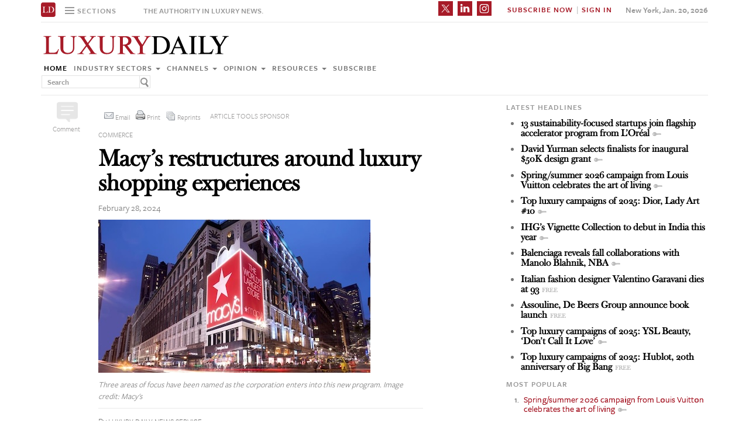

--- FILE ---
content_type: text/html; charset=UTF-8
request_url: https://www.luxurydaily.com/macys-restructures-around-luxury-shopping-experiences
body_size: 19000
content:
<!DOCTYPE html><html lang="en-US" prefix="og: http://ogp.me/ns# fb: http://ogp.me/ns/fb#" class="no-js"><head><title>Luxury Daily</title>  <script>!function(f,b,e,v,n,t,s)
{if(f.fbq)return;n=f.fbq=function(){n.callMethod?n.callMethod.apply(n,arguments):n.queue.push(arguments)};if(!f._fbq)f._fbq=n;n.push=n;n.loaded=!0;n.version='2.0';n.queue=[];t=b.createElement(e);t.async=!0;t.src=v;s=b.getElementsByTagName(e)[0];s.parentNode.insertBefore(t,s)}(window,document,'script','https://connect.facebook.net/en_US/fbevents.js');fbq('init','1775042012546562');fbq('track','PageView');</script> <noscript> <img height="1" width="1"
src="https://www.facebook.com/tr?id=1775042012546562&ev=PageView
&noscript=1"/> </noscript>  <script type="text/javascript">if(navigator.serviceWorker.controller){console.log('[PWA Builder] active service worker found, no need to register');}else{navigator.serviceWorker.register('/swrker.js?'+Math.floor(Math.random()*1000),{scope:'/'}).then(function(reg){console.log('Service worker has been registered for scope:'+reg.scope);});}</script> <meta charset="UTF-8"><meta name="viewport" content="width=device-width, initial-scale=1"><meta name="id" content="397380"><link rel="manifest" href="manifest.json"></link><link rel="pingback" href="https://www.luxurydaily.com/xmlrpc.php"><meta name="description" content="High-end offerings are at the heart of the sweeping changes being made to the U.S. retailer's business strategy." /><meta name="keywords" content="commerce, industry sectors, news, retail, a bold new chapter, bloomingdales, bluemercury, commerce, luxury, luxury daily, luxury news, luxury retail, macys, retail, tony spring" /><link rel='dns-prefetch' href='//use.typekit.net' /><link rel='dns-prefetch' href='//s.w.org' /><link rel='dns-prefetch' href='//cache.luxurydaily.com' /><link rel="alternate" type="application/rss+xml" title="Luxury Daily &raquo; Macy’s restructures around luxury shopping experiences Comments Feed" href="https://www.luxurydaily.com/macys-restructures-around-luxury-shopping-experiences/feed/" /> <script type="text/javascript">window._wpemojiSettings={"baseUrl":"https:\/\/s.w.org\/images\/core\/emoji\/2.2.1\/72x72\/","ext":".png","svgUrl":"https:\/\/s.w.org\/images\/core\/emoji\/2.2.1\/svg\/","svgExt":".svg","source":{"concatemoji":"https:\/\/cache.luxurydaily.com\/wp-includes\/js\/wp-emoji-release.min.js"}};!function(a,b,c){function d(a){var b,c,d,e,f=String.fromCharCode;if(!k||!k.fillText)return!1;switch(k.clearRect(0,0,j.width,j.height),k.textBaseline="top",k.font="600 32px Arial",a){case"flag":return k.fillText(f(55356,56826,55356,56819),0,0),!(j.toDataURL().length<3e3)&&(k.clearRect(0,0,j.width,j.height),k.fillText(f(55356,57331,65039,8205,55356,57096),0,0),b=j.toDataURL(),k.clearRect(0,0,j.width,j.height),k.fillText(f(55356,57331,55356,57096),0,0),c=j.toDataURL(),b!==c);case"emoji4":return k.fillText(f(55357,56425,55356,57341,8205,55357,56507),0,0),d=j.toDataURL(),k.clearRect(0,0,j.width,j.height),k.fillText(f(55357,56425,55356,57341,55357,56507),0,0),e=j.toDataURL(),d!==e}return!1}function e(a){var c=b.createElement("script");c.src=a,c.defer=c.type="text/javascript",b.getElementsByTagName("head")[0].appendChild(c)}var f,g,h,i,j=b.createElement("canvas"),k=j.getContext&&j.getContext("2d");for(i=Array("flag","emoji4"),c.supports={everything:!0,everythingExceptFlag:!0},h=0;h<i.length;h++)c.supports[i[h]]=d(i[h]),c.supports.everything=c.supports.everything&&c.supports[i[h]],"flag"!==i[h]&&(c.supports.everythingExceptFlag=c.supports.everythingExceptFlag&&c.supports[i[h]]);c.supports.everythingExceptFlag=c.supports.everythingExceptFlag&&!c.supports.flag,c.DOMReady=!1,c.readyCallback=function(){c.DOMReady=!0},c.supports.everything||(g=function(){c.readyCallback()},b.addEventListener?(b.addEventListener("DOMContentLoaded",g,!1),a.addEventListener("load",g,!1)):(a.attachEvent("onload",g),b.attachEvent("onreadystatechange",function(){"complete"===b.readyState&&c.readyCallback()})),f=c.source||{},f.concatemoji?e(f.concatemoji):f.wpemoji&&f.twemoji&&(e(f.twemoji),e(f.wpemoji)))}(window,document,window._wpemojiSettings);</script> <style type="text/css">img.wp-smiley,img.emoji{display:inline !important;border:none !important;box-shadow:none !important;height:1em !important;width:1em !important;margin:0
.07em !important;vertical-align:-0.1em !important;background:none !important;padding:0
!important}</style><link rel='stylesheet' id='wp-email-css'  href='https://cache.luxurydaily.com/wp-content/cache/busting/1/wp-content-plugins-wp-email-email-css-2.60.css' type='text/css' media='all' /><link rel='stylesheet' id='chosen-css'  href='https://cache.luxurydaily.com/wp-content/plugins/wp-job-manager/assets/css/chosen.css' type='text/css' media='all' /><link rel='stylesheet' id='wp-job-manager-frontend-css'  href='https://cache.luxurydaily.com/wp-content/plugins/wp-job-manager/assets/css/frontend.css' type='text/css' media='all' /><link rel='stylesheet' id='wp-pagenavi-css'  href='https://cache.luxurydaily.com/wp-content/cache/busting/1/wp-content-plugins-wp-pagenavi-pagenavi-css-2.70.css' type='text/css' media='all' /><link rel='stylesheet' id='font_css-css'  href='https://use.typekit.net/vrp0asz.css' type='text/css' media='all' /><link rel='stylesheet' id='mr_social_sharing-css'  href='https://cache.luxurydaily.com/wp-content/plugins/social-sharing-toolkit/style_2.1.2.css' type='text/css' media='all' /> <script type='text/javascript' src='https://cache.luxurydaily.com/wp-content/cache/busting/1/wp-includes-js-jquery-jquery-1.12.4.js'></script> <script type='text/javascript' src='https://cache.luxurydaily.com/wp-content/cache/busting/1/wp-includes-js-jquery-jquery-migrate.min-1.4.1.js'></script> <script type='text/javascript' src='https://cache.luxurydaily.com/wp-content/plugins/social-sharing-toolkit/script_no_follow_2.1.2.js'></script> <script type='text/javascript' src='https://cache.luxurydaily.com/wp-content/plugins/social-sharing-toolkit/includes/buttons/button.facebook.js'></script> <script type='text/javascript' src='https://connect.facebook.net/en_US/all.js?#xfbml=1'></script> <script type='text/javascript' src='https://platform.linkedin.com/in.js'></script> <script type='text/javascript' src='https://platform.twitter.com/widgets.js'></script> <link rel='https://api.w.org/' href='https://www.luxurydaily.com/wp-json/' /><link rel="EditURI" type="application/rsd+xml" title="RSD" href="https://www.luxurydaily.com/xmlrpc.php?rsd" /><link rel="wlwmanifest" type="application/wlwmanifest+xml" href="https://www.luxurydaily.com/wp-includes/wlwmanifest.xml" /><link rel='prev' title='Le Bon Marché Rive Gauche begins book-themed exhibition' href='https://www.luxurydaily.com/le-bon-marche-rive-gauche-begins-book-themed-exhibition/' /><link rel='next' title='Dunhill odes classicism in latest seasonal collection' href='https://www.luxurydaily.com/dunhill-odes-classicism-in-latest-seasonal-collection/' /><meta name="generator" content="WordPress 4.7.3" /><link rel="canonical" href="https://www.luxurydaily.com/macys-restructures-around-luxury-shopping-experiences/" /><link rel='shortlink' href='https://www.luxurydaily.com/?p=397380' /><link rel="alternate" type="application/json+oembed" href="https://www.luxurydaily.com/wp-json/oembed/1.0/embed?url=https%3A%2F%2Fwww.luxurydaily.com%2Fmacys-restructures-around-luxury-shopping-experiences%2F" /><link rel="alternate" type="text/xml+oembed" href="https://www.luxurydaily.com/wp-json/oembed/1.0/embed?url=https%3A%2F%2Fwww.luxurydaily.com%2Fmacys-restructures-around-luxury-shopping-experiences%2F&#038;format=xml" /><script type="text/javascript">jQuery.post("https://www.luxurydaily.com/wp-admin/admin-ajax.php",{action:"wmp_update",id:397380,token:"05c8ee3486"});</script><meta property="og:locale" content="en_US"/><meta property="og:site_name" content="Luxury Daily"/><meta property="og:title" content="Macy’s restructures around luxury shopping experiences"/><meta property="og:url" content="https://www.luxurydaily.com/macys-restructures-around-luxury-shopping-experiences/"/><meta property="og:type" content="article"/><meta property="og:description" content="High-end offerings are at the heart of the sweeping changes being made to the U.S. retailer&#039;s business strategy."/><meta property="og:image" content="https://www.luxurydaily.com/wp-content/uploads/2024/02/macys-022824.jpeg"/><meta property="og:image:url" content="https://www.luxurydaily.com/wp-content/uploads/2024/02/macys-022824.jpeg"/><meta property="og:image:secure_url" content="https://www.luxurydaily.com/wp-content/uploads/2024/02/macys-022824.jpeg"/><meta property="article:published_time" content="2024-02-28T12:42:00+00:00"/><meta property="article:modified_time" content="2024-02-28T16:08:57+00:00" /><meta property="og:updated_time" content="2024-02-28T16:08:57+00:00" /><meta property="article:section" content="Commerce"/><meta property="article:section" content="Industry sectors"/><meta property="article:section" content="News"/><meta property="article:section" content="Retail"/><meta itemprop="name" content="Macy’s restructures around luxury shopping experiences"/><meta itemprop="headline" content="Macy’s restructures around luxury shopping experiences"/><meta itemprop="description" content="High-end offerings are at the heart of the sweeping changes being made to the U.S. retailer&#039;s business strategy."/><meta itemprop="image" content="https://www.luxurydaily.com/wp-content/uploads/2024/02/macys-022824.jpeg"/><meta itemprop="datePublished" content="2024-02-28"/><meta itemprop="dateModified" content="2024-02-28T16:08:57+00:00" /><meta itemprop="author" content="Luxury Daily News Service"/><meta name="twitter:title" content="Macy’s restructures around luxury shopping experiences"/><meta name="twitter:url" content="https://www.luxurydaily.com/macys-restructures-around-luxury-shopping-experiences/"/><meta name="twitter:description" content="High-end offerings are at the heart of the sweeping changes being made to the U.S. retailer&#039;s business strategy."/><meta name="twitter:image" content="https://www.luxurydaily.com/wp-content/uploads/2024/02/macys-022824.jpeg"/><meta name="twitter:card" content="summary_large_image"/>  <script data-no-minify="1" data-cfasync="false">(function(w,d){function a(){var b=d.createElement("script");b.async=!0;b.src="https://cache.luxurydaily.com/wp-content/plugins/wp-rocket/inc/front/js/lazyload.1.0.5.min.js";var a=d.getElementsByTagName("script")[0];a.parentNode.insertBefore(b,a)}w.attachEvent?w.attachEvent("onload",a):w.addEventListener("load",a,!1)})(window,document);</script> <meta charset="utf-8"><title>Luxury Daily</title><meta name="viewport" content="width=device-width, initial-scale=1"><meta http-equiv="X-UA-Compatible" content="IE=edge"><link rel="shortcut icon" href="https://cache.luxurydaily.com/wp-content/themes/LD2016/favicon.ico" type="image/x-icon" /><link rel="stylesheet" href="https://cache.luxurydaily.com/wp-content/themes/LD2016/css/bootstrap.css" media="screen"><link rel="stylesheet" href="https://cache.luxurydaily.com/wp-content/themes/LD2016/css/custom.min.css"><link rel="stylesheet" href="https://cache.luxurydaily.com/wp-content/themes/LD2016/css/bootstrap.icon-large.min.css"><link rel="stylesheet" href="https://cache.luxurydaily.com/wp-content/themes/LD2016/css/fonts.css"><link rel="stylesheet" href="https://cache.luxurydaily.com/wp-content/themes/LD2016/css/MyFontsWebfontsKit.css"><link rel="stylesheet" href="https://cache.luxurydaily.com/wp-content/themes/LD2016/style.css"><link rel="stylesheet" href="https://www.luxurydaily.com/wp-content/themes/LD2016/css/ld.css?1768940815"><link rel="stylesheet" href='https://cache.luxurydaily.com/wp-content/themes/LD2016/css/mobile-init.css' /><link rel="stylesheet" media='screen and (max-width: 500px)' href='https://www.luxurydaily.com/wp-content/themes/LD2016/css/mobile-header.css?2' /><style>iframe{display:none}</style> <!--[if lt IE 9]> <script src="https://cache.luxurydaily.com/wp-content/themes/LD2016/js/html5shiv.js"></script> <script src="https://cache.luxurydaily.com/wp-content/themes/LD2016/js/respond.min.js"></script> <![endif]--> <script>(function(i,s,o,g,r,a,m){i['GoogleAnalyticsObject']=r;i[r]=i[r]||function(){(i[r].q=i[r].q||[]).push(arguments)},i[r].l=1*new Date();a=s.createElement(o),m=s.getElementsByTagName(o)[0];a.async=1;a.src=g;m.parentNode.insertBefore(a,m)})(window,document,'script','https://www.google-analytics.com/analytics.js','ga');ga('create','UA-79189662-1','auto');ga('send','pageview');</script>  <script async='async' src='https://www.googletagservices.com/tag/js/gpt.js'></script> <script>var googletag=googletag||{};googletag.cmd=googletag.cmd||[];</script> <script>googletag.cmd.push(function(){googletag.defineSlot('/60923973/large-rectangle-1-home',[336,280],'large-rectangle-1-home').addService(googletag.pubads());googletag.pubads().enableSingleRequest();googletag.enableServices();});</script> <script>googletag.cmd.push(function(){googletag.defineSlot('/60923973/large-rectangle-2-home',[336,280],'large-rectangle-2-home').addService(googletag.pubads());googletag.pubads().enableSingleRequest();googletag.enableServices();});</script> <script>googletag.cmd.push(function(){googletag.defineSlot('/60923973/large-rectangle-3-home',[336,280],'large-rectangle-3-home').addService(googletag.pubads());googletag.pubads().enableSingleRequest();googletag.enableServices();});</script> <script>googletag.cmd.push(function(){googletag.defineSlot('/60923973/large-rectangle-1-category',[336,280],'large-rectangle-1-category').addService(googletag.pubads());googletag.pubads().enableSingleRequest();googletag.enableServices();});</script> <script>googletag.cmd.push(function(){googletag.defineSlot('/60923973/large-rectangle-2-category',[336,280],'large-rectangle-2-category').addService(googletag.pubads());googletag.pubads().enableSingleRequest();googletag.enableServices();});</script> <script>googletag.cmd.push(function(){googletag.defineSlot('/60923973/large-rectangle-3-category',[336,280],'large-rectangle-3-category').addService(googletag.pubads());googletag.pubads().enableSingleRequest();googletag.enableServices();});</script> <script>googletag.cmd.push(function(){googletag.defineSlot('/60923973/large-rectangle-1-article',[336,280],'large-rectangle-1-article').addService(googletag.pubads());googletag.pubads().enableSingleRequest();googletag.enableServices();});</script> <script>googletag.cmd.push(function(){googletag.defineSlot('/60923973/large-rectangle-2-article',[336,280],'large-rectangle-2-article').addService(googletag.pubads());googletag.pubads().enableSingleRequest();googletag.enableServices();});</script> <script>googletag.cmd.push(function(){googletag.defineSlot('/60923973/large-rectangle-3-article',[336,280],'large-rectangle-3-article').addService(googletag.pubads());googletag.pubads().enableSingleRequest();googletag.enableServices();});</script>  <script src="https://cache.luxurydaily.com/wp-content/themes/LD2016/js/jquery-1.11.1.min.js"></script> <script>$(window).load(function(){$("iframe").show();});</script> <script src="https://cache.luxurydaily.com/wp-content/themes/LD2016/js/jquery-ui.min.js"></script> <script src="https://cache.luxurydaily.com/wp-content/themes/LD2016/js/jquery.form.min.js"></script> <script src="https://cache.luxurydaily.com/wp-content/themes/LD2016/js/bootstrap.min.js"></script> <script src="https://cache.luxurydaily.com/wp-content/themes/LD2016/js/custom.js"></script> <script src="https://cache.luxurydaily.com/wp-content/themes/LD2016/js/aes.js"></script> <script>function setCookie(cname,cvalue,ttl){if(!ttl){ttl=100*24*60*60*1000;}
var d=new Date();d.setTime(d.getTime()+(ttl));var expires="expires="+d.toUTCString();document.cookie=cname+"="+cvalue+";"+expires+";path=/";var item={value:cvalue,expiry:d.getTime()+ttl,}
localStorage.setItem(cname,JSON.stringify(item))}
function getCookie(cname){var name=cname+"=";var decodedCookie=decodeURIComponent(document.cookie);var ca=decodedCookie.split(';');for(var i=0;i<ca.length;i++){var c=ca[i];while(c.charAt(0)==' '){c=c.substring(1);}
if(c.indexOf(name)==0){return c.substring(name.length,c.length);}}
const itemStr=localStorage.getItem(cname)
if(itemStr){const item=JSON.parse(itemStr)
const now=new Date()
if(now.getTime()>item.expiry){localStorage.removeItem(cname)}else{return item.value}}
return"";}</script> <script src="https://www.luxurydaily.com/wp-content/themes/LD2016/js/ld.js?1768940815"></script> </head><body ><div class="navbar navbar-default navbar-fixed-top"><div class="container"><div class="navbar-header"> <a href="/" class="initials"><img width="25" height="25" src="https://cache.luxurydaily.com/wp-content/themes/LD2016/svg/ld-favicon.svg" /></a> <a href="/" id="logo-mobile"><img style="max-width: 325px; width: 100%; height: 36px;" src="https://cache.luxurydaily.com/wp-content/themes/LD2016/svg/Luxury-Daily_logo.svg" /></a><div class="navbar collapse navbar-collapse sections"><ul class="nav navbar-nav"><li class="dropdown"> <a href="#" class="desktop dropdown-toggle" type="button" data-toggle="dropdown"role="button" aria-expanded="false" ><ul class="clr"><li class="bars"><div class="bar"></div><div class="bar"></div><div class="bar"></div></li><li class="label">Sections</li></ul> </a><ul class="dropdown-menu"><li><a class="reverse" href="/">Home</a></li><li><a class="reverse" href="/category/sectors">Industry sectors</a></li><li><a class="reverse" href="/category/news">Channels</a></li><li><a class="reverse" href="/category/opinion">Opinion</a></li><li><a class="reverse" href="/category/resources">Resources</a></li><li><a class="reverse pop-subscribe loggedout" href="https://subscribe.luxurydaily.com/LUX/?f=annualnsm&s=18ANNMISCA">Subscribe</a></li></ul></li></ul></div><a href="#" class="magnify"  target="search"><div class="magnify-inner"></div> </a><span class="make-us lighter-grey">The authority in luxury news.</span><button class="navbar-toggle " type="button" data-toggle="collapse" data-target="#navbar-main"><div class="navbar-toggle-inner"></div> </button><div id="mobile-sub-menu"><div id="date-mobile">Jan. 20, 2026</div> <span class="label subscribe"> <a href="#" id="popular-mobile" target="popular">Most Popular</a> <span style="color: #ccc;"> &nbsp; &nbsp; </span> <a class="my pop-login" href="/log-in" style="display: none;">My Account</a> <a class="sign-in-subscribe pop-subscribe loggedout" style="display: none;" href="https://subscribe.luxurydaily.com/LUX/?f=annualnsm&s=18ANNMISCA" id="subscribe-mobile">Subscribe</a> <span style="color: #ccc;" class="loggedout"> &nbsp; &nbsp; </span> <a class="sign-in pop-login loggedout" href="/log-in" style="display: none;">Sign In</a> <a class="logout-link pop-logout loggedin" style="display: none;" href="https://cache.luxurydaily.com/wp-content/themes/LD2016/../../plugins/cambey/logout.php">Log out</a> </span></div></div><div class="navbar-collapse collapse" id="navbar-main"><ul class="nav navbar-nav navbar-right"><li class="share-container"> <span class="mr_social_sharing"> <a href="https://twitter.com/luxurydaily" rel="nofollow" target="_blank"> <img style="width: 25px;height: 25px;" src="https://cache.luxurydaily.com/wp-content/themes/LD2016/svg/x_icon.svg" class="nopin" alt="Connect on Twitter" title="Connect on X"> </a> </span> <span class="mr_social_sharing"> <a href="https://www.linkedin.com/company/luxury-daily" rel="nofollow" target="_blank"> <img style="width: 25px;height: 25px;" src="https://cache.luxurydaily.com/wp-content/themes/LD2016/svg/linkedin_icon.svg" class="nopin" alt="Connect on LinkedIn" title="Connect on LinkedIn"> </a> </span> <span class="mr_social_sharing"> <a href="https://www.instagram.com/luxurydaily/" rel="nofollow" target="_blank"> <img style="width: 25px;height: 25px;" src="https://cache.luxurydaily.com/wp-content/themes/LD2016/svg/instagram_icon.svg" class="nopin" alt="Connect on Instagram" title="Connect on Instagram"> </a> </span></li><li class="label subscribe"> <a class="my" href="/log-in" style="display: none;">My Account</a> <a class="sign-in-subscribe loggedout pop-subscribe" href="https://subscribe.luxurydaily.com/LUX/?f=ANNUALNSM" style="display: none;">Subscribe Now</a> <span style="color: #ccc;" class="loggedout"> &nbsp;|&nbsp; </span> <a class="sign-in loggedout pop-login" href="/log-in" style="display: none;">Sign In</a> <a class="logout-link loggedin pop-logout" style="display: none;" href="https://cache.luxurydaily.com/wp-content/themes/LD2016/../../plugins/cambey/logout.php">Log Out</a></li><li class="label date">New York, Jan. 20, 2026</li></ul><ul class="no-bullet mobile-menu"><li><a class="reverse" href="/">Home</a></li><li><a class="reverse" href="/category/sectors">Industry Sectors</a></li><li><a class="reverse" href="/category/news">Channels</a></li><li><a class="reverse" href="/category/opinion">Opinion</a></li><li><a class="reverse" href="/category/resources">Resources</a></li><li><a class="reverse" href="/advertise">Advertise</a></li><li><a class="reverse loggedout pop-subscribe" href="https://subscribe.luxurydaily.com/LUX/?f=paid">Subscribe</a></li></ul></div></div></div><div class="navbar fold search"><div class="search-inner"><form class="navbar-form navbar-left search" role="search"><div class="form-group"><ul class="clr"><li> <input type="text" class="form-control" placeholder="Search"></li><li> <a href="#" class="popup-magnify"><img src="https://cache.luxurydaily.com/wp-content/themes/LD2016/img/magnify-new.png"></a></li></ul></div></form></div></div><div class="navbar fold popular"><div class="popular-inner"><ol class=""><li><a class="key" href="https://www.luxurydaily.com/louis-vuitton-connects-opulence-household-linens-for-springsummer-2026" title="Spring/summer 2026 campaign from Louis Vuitton celebrates the art of living">Spring/summer 2026 campaign from Louis Vuitton celebrates the art of living</a></li><li><a class="free" href="https://www.luxurydaily.com/italian-fashion-designer-valentino-garavani-dies-at-93" title="Italian fashion designer Valentino Garavani dies at 93">Italian fashion designer Valentino Garavani dies at 93</a></li><li><a class="free" href="https://www.luxurydaily.com/off-the-cuff-a-qa-with-virtuosos-jennifer-campbell" title="Off the Cuff: A Q&A with Virtuoso's Jennifer Campbell">Off the Cuff: A Q&A with Virtuoso's Jennifer Campbell</a></li><li><a class="free" href="https://www.luxurydaily.com/assouline-de-beers-group-announce-book-launch" title="Assouline, De Beers Group announce book launch">Assouline, De Beers Group announce book launch</a></li><li><a class="key" href="https://www.luxurydaily.com/balenciaga-reveals-fall-collaborations-with-manolo-blahnik-nba" title="Balenciaga reveals fall collaborations with Manolo Blahnik, NBA">Balenciaga reveals fall collaborations with Manolo Blahnik, NBA</a></li><li><a class="key" href="https://www.luxurydaily.com/top-luxury-campaigns-of-2025-dior-lady-art-10" title="Top luxury campaigns of 2025: Dior, Lady Art #10">Top luxury campaigns of 2025: Dior, Lady Art #10</a></li><li><a class="key" href="https://www.luxurydaily.com/ihgs-vignette-collection-to-debut-in-india-this-year" title="IHG&#x2019;s Vignette Collection to debut in India this year">IHG&#x2019;s Vignette Collection to debut in India this year</a></li><li><a class="key" href="https://www.luxurydaily.com/top-luxury-campaigns-of-2025-rolex-reach-for-the-crown" title="Top luxury campaigns of 2025: Rolex, &#x2018;Reach for the Crown&#x2019;">Top luxury campaigns of 2025: Rolex, &#x2018;Reach for the Crown&#x2019;</a></li><li><a class="key" href="https://www.luxurydaily.com/patron-takes-over-as-official-tequila-sponsor-of-grammy-awards" title="Patr&#x00f3;n takes over as official tequila sponsor of Grammy Awards">Patr&#x00f3;n takes over as official tequila sponsor of Grammy Awards</a></li><li><a class="free" href="https://www.luxurydaily.com/top-luxury-campaigns-of-2025-hublot-20th-anniversary-of-big-bang" title="Top luxury campaigns of 2025: Hublot, 20th anniversary of Big Bang">Top luxury campaigns of 2025: Hublot, 20th anniversary of Big Bang</a></li></ol></div></div><div class="navbar fold subscribe"><div class="subscribe-inner"><ul class="clr"><li><input type="text" class="form-control" placeholder="EMAIL ADDRESS"></li><li><a href="#" class="footer-subscribe"><img src="https://cache.luxurydaily.com/wp-content/themes/LD2016/img/subscribe.png"></a></li></ul></div></div><div class="container main"><div class="overlay"></div><div class="page-header leaderboard top" style="display: none; height: 0;"></div><div class="page-header logo"><div class="row"><div class="col-lg-8"> <a href="/" id="logo"><img style="max-width: 325px; width: 100%; height: 36px;" src="https://cache.luxurydaily.com/wp-content/themes/LD2016/svg/Luxury-Daily_logo.svg" /></a><div class="navbar collapse navbar-collapse"><ul class="nav navbar-nav"><li><a href="/">Home</a></li><li class="dropdown"> <a href="/category/sectors" class="dropdown-toggle grey" data-toggle="dropdown" role="button" aria-expanded="false">Industry sectors <span class="caret"></span></a><ul class="dropdown-menu multi-column columns-3" role="menu"><div class="row"><div class="col-sm-4"><ul class="multi-column-dropdown"><li class="cat-item cat-item-2053"><a href="/category/sectors/apparel-and-accessories/" title="View all posts filed under Apparel and accessories">Apparel and accessories</a></li><li class="cat-item cat-item-2054"><a href="/category/sectors/arts-and-entertainment/" title="View all posts filed under Arts and entertainment">Arts and entertainment</a></li><li class="cat-item cat-item-2055"><a href="/category/sectors/automotive-industry-sectors/" title="View all posts filed under Automotive">Automotive</a></li><li class="cat-item cat-item-2056"><a href="/category/sectors/consumer-electronics/" title="View all posts filed under Consumer electronics">Consumer electronics</a></li><li class="cat-item cat-item-2057"><a href="/category/sectors/consumer-packaged-goods/" title="View all posts filed under Consumer packaged goods">Consumer packaged goods</a></li><li class="cat-item cat-item-2058"><a href="/category/sectors/education/" title="View all posts filed under Education">Education</a></li><li class="cat-item cat-item-2059"><a href="/category/sectors/financial-services/" title="View all posts filed under Financial services">Financial services</a></li><li class="cat-item cat-item-2060"><a href="/category/sectors/food-and-beverage/" title="View all posts filed under Food and beverage">Food and beverage</a></li><li class="cat-item cat-item-2061"><a href="/category/sectors/fragrance-and-personal-care/" title="View all posts filed under Fragrance and personal care">Fragrance and personal care</a></li></ul></div><div class="col-sm-4"><ul class="multi-column-dropdown"><li class="cat-item cat-item-2062"><a href="/category/sectors/government/" title="View all posts filed under Government">Government</a></li><li class="cat-item cat-item-2063"><a href="/category/sectors/healthcare/" title="View all posts filed under Healthcare">Healthcare</a></li><li class="cat-item cat-item-2064"><a href="/category/sectors/home-furnishings/" title="View all posts filed under Home furnishings">Home furnishings</a></li><li class="cat-item cat-item-2065"><a href="/category/sectors/jewelry/" title="View all posts filed under Jewelry">Jewelry</a></li><li class="cat-item cat-item-2066"><a href="/category/sectors/legal-and-privacy/" title="View all posts filed under Legal and privacy">Legal and privacy</a></li><li class="cat-item cat-item-20093"><a href="/category/sectors/luxury-living/" title="View all posts filed under Luxury Living">Luxury Living</a></li><li class="cat-item cat-item-20093"><a href="/category/sectors/special-reports/" title="View all posts filed under Luxury Memo Special Reports">Luxury Memo Special Reports</a></li><li class="cat-item cat-item-2067"><a href="/category/sectors/marketing-industry-sectors/" title="View all posts filed under Marketing">Marketing</a></li><li class="cat-item cat-item-2068"><a href="/category/sectors/mediapublishing/" title="View all posts filed under Media/publishing">Media/publishing</a></li><li class="cat-item cat-item-1191"><a href="/category/sectors/nonprofits/" title="View all posts filed under Nonprofits">Nonprofits</a></li><li class="cat-item cat-item-2069"><a href="/category/sectors/real-estate/" title="View all posts filed under Real estate">Real estate</a></li></ul></div><div class="col-sm-4"><ul class="multi-column-dropdown"><li class="cat-item cat-item-2070"><a href="/category/sectors/retail-industry-sectors/" title="View all posts filed under Retail">Retail</a></li><li class="cat-item cat-item-2071"><a href="/category/sectors/software-and-technology-industry-sectors/" title="View all posts filed under Software and technology">Software and technology</a></li><li class="cat-item cat-item-2072"><a href="/category/sectors/sports/" title="View all posts filed under Sports">Sports</a></li><li class="cat-item cat-item-2073"><a href="/category/sectors/telecommunications/" title="View all posts filed under Telecommunications">Telecommunications</a></li><li class="cat-item cat-item-2074"><a href="/category/sectors/travel-and-hospitality/" title="View all posts filed under Travel and hospitality">Travel and hospitality</a></li></ul></div></div></ul></li><li class="dropdown"> <a href="/category/news" class="dropdown-toggle grey" data-toggle="dropdown" role="button" aria-expanded="false">Channels <span class="caret"></span></a><ul class="dropdown-menu multi-column columns-2" role="menu"><div class="row"><div class="col-sm-6"><ul class="multi-column-dropdown"><li class="cat-item cat-item-12"><a href="/category/news/advertising/" title="View all posts filed under Advertising">Advertising</a></li><li class="cat-item cat-item-2083"><a href="/category/news/commerce-news/" title="View all posts filed under Commerce">Commerce</a></li><li class="cat-item cat-item-47"><a href="/category/news/events/" title="View all posts filed under Events">Events / Causes</a></li><li class="cat-item cat-item-2043"><a href="/category/news/in-store/" title="View all posts filed under In-store">In-store</a></li><li class="cat-item cat-item-2044"><a href="/category/news/internet-news/" title="View all posts filed under Internet">Internet</a></li><li class="cat-item cat-item-25"><a href="/category/news/legal-privacy/" title="View all posts filed under Legal/privacy">Legal/privacy</a></li><li class="cat-item cat-item-2045"><a href="/category/news/mail/" title="View all posts filed under Mail">Mail</a></li></ul></div><div class="col-sm-6"><ul class="multi-column-dropdown"><li class="cat-item cat-item-2047"><a href="/category/news/mobile-news/" title="View all posts filed under Mobile">Mobile</a></li><li class="cat-item cat-item-2082"><a href="/category/news/multichannel/" title="View all posts filed under Multichannel">Multichannel</a></li><li class="cat-item cat-item-2048"><a href="/category/news/out-of-home/" title="View all posts filed under Out of home">Out of home</a></li><li class="cat-item cat-item-2049"><a href="/category/news/print/" title="View all posts filed under Print">Print</a></li><li class="cat-item cat-item-2051"><a href="/category/news/radio/" title="View all posts filed under Radio">Radio</a></li><li class="cat-item cat-item-32"><a href="/category/news/research/" title="View all posts filed under Research">Research</a></li><li class="cat-item cat-item-2050"><a href="/category/news/television/" title="View all posts filed under Television">Television</a></li></ul></div></div></ul></li><li class="dropdown"> <a href="/category/opinion" class="dropdown-toggle grey" data-toggle="dropdown" role="button" aria-expanded="false">Opinion <span class="caret"></span></a><ul class="dropdown-menu"><li class="cat-item cat-item-43"><a href="/category/opinion/blog/">Blog</a></li><li class="cat-item cat-item-39"><a href="/category/opinion/classic-guides/">Classic Guides</a></li><li class="cat-item cat-item-40"><a href="/category/opinion/columns/">Columns</a></li><li class="cat-item cat-item-41"><a href="/category/opinion/editorials/">Editorials</a></li><li class="cat-item cat-item-42"><a href="/category/opinion/letters/">Letters</a></li><li class="cat-item cat-item-4039"><a href="/category/opinion/q-and-a/">Q&amp;A</a></li><li class="cat-item cat-item-4040"><a href="/category/opinion/strategy-opinion/">Strategy</a></li></ul></li><li class="dropdown"> <a href="/category/resources" class="dropdown-toggle grey" data-toggle="dropdown" role="button" aria-expanded="false">Resources <span class="caret"></span></a><ul class="dropdown-menu"><li class="cat-item cat-item-"><a href="/category/resources/case-studies">Case studies</a></li><li class="cat-item cat-item-"><a href="/conferences">Conferences</a></li><li class="cat-item cat-item-"><a href="/category/resources/editorial-calendar">Editorial calendar</a></li><li class="cat-item cat-item-"><a href="/luxury-daily-awards">Luxury Daily Awards</a></li><li class="cat-item cat-item-"><a href="/luxury-firstlook">Luxury FirstLook</a></li><li class="cat-item cat-item-"><a href="/luxury-mobile-summit">Luxury Mobile Summit</a></li><li class="cat-item cat-item-"><a href="/luxury-roundtable">Luxury Roundtable</a></li><li class="cat-item cat-item-"><a href="/luxury-retail-summit">Luxury Retail Summit</a></li><li class="cat-item cat-item-"><a href="/category/resources/news-briefs">News briefs</a></li><li class="cat-item cat-item-"><a href="/newsletter-archive">Newsletter archive</a></li><li class="cat-item cat-item-"><a href="/category/resources/podcasts">Podcasts</a></li><li class="cat-item cat-item-"><a href="/videos">Video</a></li><li class="cat-item cat-item-"><a href="/category/resources/webinars">Webinars</a></li><li class="cat-item cat-item-"><a href="/category/resources/white-papers">White papers</a></li></ul></li><li> <a href="https://subscribe.luxurydaily.com/LUX/?f=paid" class="grey loggedout pop-subscribe">Subscribe</a></li><li><form class="navbar-form navbar-left search" role="search"><div class="form-group"><ul class="clr"><li><input type="text" class="form-control" placeholder="Search"></li><li><a href="#" class="header-magnify"><img width="16" src="https://cache.luxurydaily.com/wp-content/themes/LD2016/img/magnify-new.png"></a></li></ul></div></form></li></ul></div></div><div class="col-lg-4"></div></div></div><div class="section clearfix main article"><div class="row text"><div class="col-lg-1"><a class="comment-button" href="#"><img style="width: 36px; margin: 0 27px;" src="https://cache.luxurydaily.com/wp-content/themes/LD2016/img/comment-75-light.png" /></a> <a href="#" class="comment-link">Comment</a></div><div class="col-lg-6"><ul class="tools clr smallest top"><li class="emailTool"><a href="https://www.luxurydaily.com/macys-restructures-around-luxury-shopping-experiences//?email=1">Email</a></li><li class="printTool"><a href="https://www.luxurydaily.com/macys-restructures-around-luxury-shopping-experiences//?print=1">Print</a></li><li class="reprintsTool"> <a href="mailto:editor@luxurydaily.com">Reprints</a></li><li class="articletools"> ARTICLE TOOLS SPONSOR</li><li class="articlesponsor"> <script type='text/javascript'>googletag.cmd.push(function(){googletag.defineSlot('/60923973/article-tools-sponsor',[88,31],'div-gpt-ad-1467230372986-0').addService(googletag.pubads());googletag.pubads().enableSingleRequest();googletag.pubads().collapseEmptyDivs();googletag.enableServices();});</script> <div id='div-gpt-ad-1467230372986-0' style='height:31px; width:88px;'> <script type='text/javascript'>googletag.cmd.push(function(){googletag.display('div-gpt-ad-1467230372986-0');});</script> </div></li></ul> <br style="clear: both;"/><p class="sector category" > <font color=""><a class="smallest lighter-grey smallest" href="https://www.luxurydaily.com/category/news/commerce-news/">Commerce</a></font></p><h1><a href="https://www.luxurydaily.com/macys-restructures-around-luxury-shopping-experiences/" class="reverse">Macy’s restructures around luxury shopping experiences</a></h1><p class="date"> <font color="gray">February 28, 2024</font></p><a class="image" href=""><img class="alignnone size-full wp-image-152895"
src="https://cache.luxurydaily.com/wp-content/uploads/2024/02/macys-022824.jpeg"> </a><p class="caption main"><font color="gray"> <img class="size-full wp-image-397382" src="https://cache.luxurydaily.com/wp-content/uploads/2024/02/macys-022824.jpeg" alt="Three areas of focus have been named as the corporation enters into this new program. Image credit: Macy's" width="465" height="262" /> Three areas of focus have been named as the corporation enters into this new program. Image credit: Macy's </font></p><div class="divider">&nbsp;</div><p class="byline-container"> By <a style="color:#777; font-size: 13px;" class="byline reverse" href="/author/luxury-daily-news-service">Luxury Daily News Service</a></p><div class="body locked" post-id="397380" token="10bcc30cf95aa2f0bc2d95542bfc6734397380"><p></p><p></p><p>U.S. retailer Macy’s Inc. is making sweeping changes to its business strategy.</p><p></p><div class="row call-to-action" style="display:block;"><div class="col-lg-12"><center> To read the entire article, please <a href="https://subscribe.luxurydaily.com/LUX/?f=annualnsm&s=18ANNARTA">subscribe</a> or <a href="/log-in?redirect=https://www.luxurydaily.com/macys-restructures-around-luxury-shopping-experiences/" class="pop-login">sign in</a></center></div></div></div><div id="encrypted" style="display:none;">{"ct":"6v4F7h\/AMLRpOODd0WmjiuNPsaZWcthB2enGFsvx+rLUtt9CLSqC4NfML+WTlbgJFWqzdj66aD6sjN\/TjER+UhpQq3aLii\/HsejZheQO4g4GX91nn\/Aphlmv90gB345flR7g51x+e2UA9gTrM4QO+lkdeKkVqiRL+6yjyGvVh8MqD7jOITTMbFobxolEUJAeuzj3Zg4OyUj4Z3Jw6UpxktS5hEOdEaOtkG+wR92YtZcVkg1K4cXzo1XbHe84QsJyRQuBKg\/oTbZ4cwEulIbXBvd7JuNxJIwKrpEp\/59YTLLjZxoBi42zp03YHVdebnKlpbXohSbgghvWl6q1\/AZIKIPuk99fGBXv3LeGiZMJR+HD8tVKxiA88dCB4\/o3FZI03MZDnDb9084dp9PG4dlwcJRF05Tz\/yBkLoZh5p1kQ9ZEcXJPBy3T4S0kv6zkWbhC014UCVbqbgZ5nu0OEERfzF6P2MLoi9XZ0dTV8Z6GH6rZS0pGITzD6340XWK5gSA\/kst47rzkcarUXXNjmiK0FMn1MfIX7\/pj3maSHGd1kyoirjKof5W1zTGv1TydgawCOXkhkIWJVcizFkHxuxabIg3KrEig1jKfEYIoKf9yFIOXyMptcHn5bISdETsALxtOv9orj3jU8t1dxqWyOZUe+QFK369CqL9Lh8gs+DWYVfeaP1yuboqHMP8u4V9frCP7ILk88rs1qWfr6\/58QaaBwCpau8zpof9+w8ebdYW4XSRNdCxKZy04Ezl3azX5JLouXw81zZXthymNSQwVMPJTBsbFp8+hzZ5\/Ps7JNTvZrqBmuxoFD4nOursS0lR4rekZkO4ULGSZhADSoAFsag1q7Ky9ZcC6GDeILAPmitX12kmfc03pKeIBrgb3v4Pt0VsQ+y1thV5wkgC9dK7lcQlTO4\/5wEer1ajXcubtVYd37WMIIQpu9vKkkporMzqZlbwRbV7cvc+2WKi2F0v2O+SnEVGPo8A4xPJzZFfCU7sM+1XTGnDjIA4F+TbvQIl4MHGE2RtyTXBX3p49K2era7\/kODVW8ZzrkNq7Yjd8+RSo8TpWt8jWG+zkSCEY7m8fbpWO\/ZF+FQqT6iqvphY1WRHLXEmFEPKNHKbi7VPk+hs7mJkBPebZnIdcwEGOFnEwQapq33FXscx0wUuRpRnj9VSi4V46SdHKyIJUF826HwJq0ZXz794gwuHPzxmgp6x7dKlOmKTwrab9UTvurBN\/D6WeKftnh9pGYnC1O2KYzkPYWDjmnMhC+3YxG+YCOt3JT1uI5nVo3eeESXhESYQPWjDNbJt03M19aS4O6fxua6\/W1kOhLv6XQp8bZRkZtkTfNlSkni44psHievsGKSKA9u5Oothj\/BQJdEQNICkw2aTJuLZ+qdSP7CayfG3pG9kps7GIS\/Eq3OoJKxiecs0mh8hbFphRorAbL3V5bKhHVdZEHU9TlkaGfCwRIi39fTGIVKwyg0oRy0WvSCCdTIHtQhB\/GB+oP4Ez8fbu0IdHjfO6Qp0TzSqUuIH8MvXPwmkGdaXrv7gLWzto\/jZ5GG4Z\/MaEw25G0lwA6Mbc82I3PK\/SeNX\/[base64]\/H6xP9VVODACOjuDxy9WzoqY\/BR\/euvaQQD0JrImz29r11mHGQwpNm6ee7glZshdIme7jG2XFf8OMPh31svFb6\/5n8Fk06Pdl8zBes9xyJbAgoRJdPpsPlviS7ZiV81IWggjCQDa4JAhNcqWeeWAgPSXgkcXi76LeJ9CBEyLuFJlGiFPeSO4dwLfXOPaO+h3+sck8gy5E9WacY7MsnoyJube28CLtnG8G4iC6K4HuklpK+DfEV2gmopNjznUGAtcT\/XRcKzgThUm\/K2vin3ZlcBJ8sl85e56CppzFBNhUBXYgahgVq\/cnKmoE3MnMVUe+os1hZD51+42BObvv5YKtOj11j5UOskPfDzM+OYwiIww4AgSlXhSk8y1o8lWuD7Go6TFLRmH9CKeKVhuGEbo6OLdyRrhPgVo8LEAskCH5vuI2d+3Te5l1SfNzH70i\/VBdej3VrVrgpUTLX3TEyFrhLhhD+HIVtvcZ9OFgD1zgqmQoKvv5mTXzUDQZo\/r+VZsV7wq7SmNMqqTfBW8Msy9uhAzPjg+dHmDNlPj\/Hp6oSOLoGZSAVytbBBXSbQFNsKFaaO9NEB7GZgLHSFnxv1c0BNuXDIFX+D0AjislPEx4M5YBSF84zPOr\/ZtgLMCNJCh5rlkpUqyp6\/FV+IRMAkf5o0b5XRt3ypvKZab08aioVhBn1dTLKLN95DtY8R3T2MxVss7LGNyTOxhhj2BnwS7WRjt36VElmoXf6Hn679AQuBfuK7\/NkX3cQOXb2a6kWju+qQmM1barbRhvv8eqM7pWM3XCdYWGYIYtkh5pL6Zy7bHYRFCBMDiS57nOiqAkH6+RAP6lpZk+AjQrwBzZi521RPGUCrJVR5Cv22pRGrvTskLkZuk2\/PXyI501TmtvotD+sm8sllWA5oDQ3ipZL2q36k45BwgprGWRxfJf7mCegmIB4P674PrdXX2NiP0lI9SINZj7NSTerUmGOMjDynahAmhm9wAiSE3WX9Ziy8laLY4kJIYWcF3\/z0Ts+voC06wYgiuoRFmOtnunTlhmVpWo6a34eI+u+R3KyYYsHcoEfRTDvqtKVi4AoWSzlEV23u+cKeLR41\/vuEh6a\/6ykNFj1Muo4htZNIxa39Oa1VutwCtQwzDWi2Ktg2HAvzhW7tNZR+ANosXpGIusnz43N5cAGbbQlhPeL9NU9QsL62qqDv2czokf2miYXYEx\/DL9X5AKRZ\/Mc9aOrl6vrdVU8ISN8bci88N3\/lUGdfibqOfFy2du4thuKCzZeF3ZlosyoMvXT1V5MpQii9\/T7+Y7TqIUWAv4d6zc6A7xNxbm54cq6p1uQj\/fEZJyQxPNJsiFTXPoyYNPS2BDf23NNHAAu551oUqA5m5RjZ54nNlFV0umf7b1QfdXSB\/w1\/TVBamVtHDff0LWIhutIFfjstI\/VCRZ7gmAFq\/\/BExZmJTXER6cz7elpHHGw3\/[base64]\/rM83+vGa6lfRHfRWPw\/\/BTPl+v6rBSRt\/TqV\/Q4njY3IerafftAFB9USV3TMgqZUJFYlagFPbL9HR4ndbpdc9O+1KlxGXigr94XvZipHAd0tTDRzOilM1dxjOZWv0ERXYKXnIou7zSfp7NYa+wYncPMFBZWm0bR5ZSN0FiFWRCWpl\/8ttPsd5tMXlN2GSnyuQwz2p6DpOY\/1P87EsmZN7S6ItaobH4giCpThjRn2BMW\/UTLBPRyze38fMUf+3eQzW7jw44CfvRma\/TTCSoTaTY5XwDyShY0EwtDBKSZwU1nz9D\/vlNbjOSLRDCHzVO3kSXJyyE0ixxrh4inU8uePWtZ8HyI93q9XVWqLQ0q1oRfYjvM4BEpO8MlF98DfXiiyDyLM5SzYlZusjHksaIkOBHAG1VvHkum\/JuXCF92emPhrtKD2uVxLI5Ol32EVOHKFx12VsT5hgpwFhapXtwwCLygzGmH8My+U0bfsOegwc2zXHfA0Xo4\/8q08Dv0Hr0SEucOPfoNj4vQJ2QYvVcH0Xcou1xMrgyMlNoKfku\/WB\/z\/85gb22oUzYLLcSIntldf6a15nbm2zESB\/GBlf0Mk5hQjmPXoCHaknDvmxyGglvM6PHlOkS5Fb\/UHc1wtrPcuh7wpYGDJoF5ckWSaIjsJlTxbxajwzlODZ06jEJuUMS8KoFEasvl8inDcgpau9\/IJtTooWvD62ZhQw2llHQGekU9zZ0K0l+g95yy0o+4hBHsl5lZdyp5MfXFVteSmAz08QFWt2j+jbZaL8sUdp2Q7HmFVZ4Mcf5mBX1P+y6owtOF\/q9MycTgsfTUEBtNrwsBwQmQLVumluE8dWR8EcivFBPscRNOaX\/CsGeyMQA6dFqcICgQD30vJdPH3923dPWds0EVR1LIG14FtCWCp9A2KwilCeCCCWcb4yCm3uPQ2mGU5Phw07w86u9ID\/JZexV6yKgwArIcESQwe+zEuCwCxK1qlQq3v6k5vHcv8L9fO8SIasINFVw=","iv":"9ab161baeb3e6c0f23626890f29e25ca","s":"a8f4d1d6cca56739"}</div><hr /><ul class="tools clr smallest bottom"><li class="emailTool"> <a href="https://www.luxurydaily.com/macys-restructures-around-luxury-shopping-experiences//?email=1">Email this</a></li><li class="printTool"> <a href="https://www.luxurydaily.com/macys-restructures-around-luxury-shopping-experiences//print/" title="Print" rel="nofollow">Print</a></li><li class="reprintsTool"> <a href="mailto:editor@luxurydaily.com">Reprints</a></li><li class="social twTool"> <span class="mr_social_sharing"> <a alt="Tweet" href="https://twitter.com/share?url=https://www.luxurydaily.com/macys-restructures-around-luxury-shopping-experiences/%2F&amp;text=Macy’s restructures around luxury shopping experiences&amp;via=LuxuryDaily"
class="mr_social_sharing_popup_link" rel="nofollow"></a> </span></li><li class="social liTool"> <span class="mr_social_sharing"> <a alt="Link" href="http://www.linkedin.com/shareArticle?mini=true&amp;url=https://www.luxurydaily.com/macys-restructures-around-luxury-shopping-experiences/%2F&amp;title=Macy’s restructures around luxury shopping experiences"
class="mr_social_sharing_popup_link" rel="nofollow"></a></span></li><li class="social fbTool"><span class="mr_social_sharing"> <a alt="Share" href="https://www.facebook.com/sharer.php?u=https://www.luxurydaily.com/macys-restructures-around-luxury-shopping-experiences/&title=Macy’s restructures around luxury shopping experiences"
class="mr_social_sharing_popup_link" rel="nofollow"></a> </span></li><li class=""> <a href="https://www.luxurydaily.com/wp-content/uploads/pdf_cache/3/9/7/3/8/0/397380.pdf"
class="download-pdf hide-link"
rel="nofollow">Download PDF </a></li></ul><p class="like-this red"> <a class="red bold share" href="#" target="_new">Share your thoughts. <span class="click">Click here</span></a></p><div id="comments" class="comments-area"></div><form action="/wp-comments-post.php" method="post" id="commentform" class="comment-form" style="display: none;"><p><input type="text" name="author" id="author" value="" size="22" tabindex="1"  class="form-control input-box placeholder" placeholder="NAME"></p><br /><p><input type="text" name="email" id="email" value="" size="22" tabindex="2"  class="form-control input-box placeholder" placeholder="EMAIL"></p> <br /><p><input type="text" name="url" id="url" value="" size="22" tabindex="3" class="form-control input-box placeholder" placeholder="WEBSITE"></p> <br /><p><textarea name="comment" cols="%" rows="10" tabindex="4" class="form-control input-box"></textarea></p> <br /><p> <input type="hidden" name="comment_post_ID" value="397380"></p><p style="display: none;"><input type="hidden" id="akismet_comment_nonce" name="akismet_comment_nonce" value="bb7d7d3f76"></p><p style="display: none;"><input type="hidden" id="akismet_comment_nonce" name="akismet_comment_nonce" value="ed45af38f6" /></p><div class="g-recaptcha" data-sitekey="6LclqkMUAAAAACyh_VduBM_wOqK0R9Btb3wTa3xW" data-theme="standard"></div><script type="text/javascript"src="https://www.google.com/recaptcha/api.js?hl=en"></script> <div id="recaptcha-submit-btn-area">&nbsp;</div> <noscript><style type='text/css'>#submit{display:none}</style><input name="submit" type="submit" id="submit-alt" tabindex="6"
value="Submit Comment"/> </noscript><p style="display: none;"><input type="hidden" id="ak_js" name="ak_js" value="47"/></p><div id="recaptcha-submit-btn-area"><input name="submit" type="submit" id="submit" tabindex="6" value="Submit Comment" /><span id="comment-status"></span></div></form><div class="navigation"><div class="previousnav"><a href="https://www.luxurydaily.com/le-bon-marche-rive-gauche-begins-book-themed-exhibition/" rel="prev">&laquo; Previous article</a></div><div class="nextnav"><a href="https://www.luxurydaily.com/dunhill-odes-classicism-in-latest-seasonal-collection/" rel="next">Next article &raquo;</a></div></div></div><div class="mobile divider">&nbsp;</div><div class="col-lg-1"></div><div class="col-lg-4 headline-list sidebar"><div class="heading"> <a style="color: #999;" href="/category/news">LATEST HEADLINES</a></div><ul class=""><li><h6><a  class="reverse key" href="https://www.luxurydaily.com/13-sustainability-focused-startups-join-flagship-accelerator-program-from-loreal/">13 sustainability-focused startups join flagship accelerator program from L&#8217;Oréal</a></h6></li><li><h6><a  class="reverse key" href="https://www.luxurydaily.com/david-yurman-selects-finalists-for-inaugural-50k-design-grant/">David Yurman selects finalists for inaugural $50K design grant</a></h6></li><li><h6><a  class="reverse key" href="https://www.luxurydaily.com/louis-vuitton-connects-opulence-household-linens-for-springsummer-2026/">Spring/summer 2026 campaign from Louis Vuitton celebrates the art of living</a></h6></li><li><h6><a  class="reverse key" href="https://www.luxurydaily.com/top-luxury-campaigns-of-2025-dior-lady-art-10/">Top luxury campaigns of 2025: Dior, Lady Art #10</a></h6></li><li><h6><a  class="reverse key" href="https://www.luxurydaily.com/ihgs-vignette-collection-to-debut-in-india-this-year/">IHG’s Vignette Collection to debut in India this year</a></h6></li><li><h6><a  class="reverse key" href="https://www.luxurydaily.com/balenciaga-reveals-fall-collaborations-with-manolo-blahnik-nba/">Balenciaga reveals fall collaborations with Manolo Blahnik, NBA</a></h6></li><li><h6><a  class="reverse free" href="https://www.luxurydaily.com/italian-fashion-designer-valentino-garavani-dies-at-93/">Italian fashion designer Valentino Garavani dies at 93</a></h6></li><li><h6><a  class="reverse free" href="https://www.luxurydaily.com/assouline-de-beers-group-announce-book-launch/">Assouline, De Beers Group announce book launch</a></h6></li><li><h6><a  class="reverse key" href="https://www.luxurydaily.com/top-luxury-campaigns-of-2025-ysl-beauty-dont-call-it-love/">Top luxury campaigns of 2025: YSL Beauty, ‘Don&#8217;t Call It Love’</a></h6></li><li><h6><a  class="reverse free" href="https://www.luxurydaily.com/top-luxury-campaigns-of-2025-hublot-20th-anniversary-of-big-bang/">Top luxury campaigns of 2025: Hublot, 20th anniversary of Big Bang</a></h6></li></ul><div style="clear: both;"></div><div class="heading"> MOST POPULAR</div><ol class="thicken most-popular"><li><a class="key" href="https://www.luxurydaily.com/louis-vuitton-connects-opulence-household-linens-for-springsummer-2026" title="Spring/summer 2026 campaign from Louis Vuitton celebrates the art of living">Spring/summer 2026 campaign from Louis Vuitton celebrates the art of living</a></li><li><a class="free" href="https://www.luxurydaily.com/italian-fashion-designer-valentino-garavani-dies-at-93" title="Italian fashion designer Valentino Garavani dies at 93">Italian fashion designer Valentino Garavani dies at 93</a></li><li><a class="free" href="https://www.luxurydaily.com/off-the-cuff-a-qa-with-virtuosos-jennifer-campbell" title="Off the Cuff: A Q&A with Virtuoso's Jennifer Campbell">Off the Cuff: A Q&A with Virtuoso's Jennifer Campbell</a></li><li><a class="free" href="https://www.luxurydaily.com/assouline-de-beers-group-announce-book-launch" title="Assouline, De Beers Group announce book launch">Assouline, De Beers Group announce book launch</a></li><li><a class="key" href="https://www.luxurydaily.com/balenciaga-reveals-fall-collaborations-with-manolo-blahnik-nba" title="Balenciaga reveals fall collaborations with Manolo Blahnik, NBA">Balenciaga reveals fall collaborations with Manolo Blahnik, NBA</a></li><li><a class="key" href="https://www.luxurydaily.com/top-luxury-campaigns-of-2025-dior-lady-art-10" title="Top luxury campaigns of 2025: Dior, Lady Art #10">Top luxury campaigns of 2025: Dior, Lady Art #10</a></li><li><a class="key" href="https://www.luxurydaily.com/ihgs-vignette-collection-to-debut-in-india-this-year" title="IHG&#x2019;s Vignette Collection to debut in India this year">IHG&#x2019;s Vignette Collection to debut in India this year</a></li><li><a class="key" href="https://www.luxurydaily.com/top-luxury-campaigns-of-2025-rolex-reach-for-the-crown" title="Top luxury campaigns of 2025: Rolex, &#x2018;Reach for the Crown&#x2019;">Top luxury campaigns of 2025: Rolex, &#x2018;Reach for the Crown&#x2019;</a></li><li><a class="key" href="https://www.luxurydaily.com/patron-takes-over-as-official-tequila-sponsor-of-grammy-awards" title="Patr&#x00f3;n takes over as official tequila sponsor of Grammy Awards">Patr&#x00f3;n takes over as official tequila sponsor of Grammy Awards</a></li><li><a class="free" href="https://www.luxurydaily.com/top-luxury-campaigns-of-2025-hublot-20th-anniversary-of-big-bang" title="Top luxury campaigns of 2025: Hublot, 20th anniversary of Big Bang">Top luxury campaigns of 2025: Hublot, 20th anniversary of Big Bang</a></li></ol><div style="clear: both;"></div><div><div style='margin: 30px 0;'> <a href="https://bit.ly/3HmmnL7" target="_blank" alt="Luxury Daily on Instagram"> <img style="max-width: 360px; height: auto; width: 100%;" src="https://cache.luxurydaily.com/ads/Luxury-Daily_Instagram-ad.jpg" /> </a></div></div><div style="clear: both;"></div><div class="sidebar-videos"><div class="heading"> <a href="/videos">VIDEOS</a></div><ul class="thicken"><li> <a class="reverse key" href="/videos?id=430271&num=1">Top luxury campaigns of 2025: YSL Beauty, ‘Don't Call It Love’</a></li><li> <a class="reverse key" href="/videos?id=430214&num=1">Top luxury campaigns of 2025: Rolex, ‘Reach for the Crown’</a></li><li> <a class="reverse key" href="/videos?id=430156&num=1">Top luxury campaigns of 2025: Burberry, ‘It’s Always Burberry Weather’</a></li><li> <a class="reverse key" href="/videos?id=430156&num=2">Top luxury campaigns of 2025: Burberry, ‘It’s Always Burberry Weather’</a></li><li> <a class="reverse key" href="/videos?id=430163&num=1">Top luxury campaigns of 2025: Rolls-Royce, Phantom Centenary</a></li><li> <a class="reverse key" href="/videos?id=430073&num=1">Top luxury campaigns of 2025: Glenmorangie, ‘Once Upon a Time in Scotland’</a></li><li> <a class="reverse free" href="/videos?id=430010&num=1">Top luxury campaigns of 2025: Bottega Veneta, ‘Craft is Our Language’</a></li><li> <a class="reverse key" href="/videos?id=429969&num=1">Dior introduces actor Josh O’Connor as newest ambassador</a></li><li> <a class="reverse key" href="/videos?id=429931&num=1">For spring/summer 2026, Prada explores art of imagemaking</a></li><li> <a class="reverse free" href="/videos?id=429943&num=1">Saint Laurent taps model Bella Hadid for Mombasa Bag revival</a></li></ul><a class="more reverse" href="/videos"><span class="gt-label">More Videos</span> <span class="glyphicon glyphicon-menu-right gt-one"></span><span class="glyphicon glyphicon-menu-right gt-two"></span></a></div><div style="clear: both;"></div><div style="clear: both;"></div></div></div><div class="row text"><div class="col-lg-8 related"><div class="col-lg-12"><hr /> <br class="clear" /><div class="heading"> <a href="https://www.luxurydaily.com/category/news/commerce-news/">MORE IN Commerce</a></div></div><div class="col-lg-12"><div class="col-lg-4 newsbox left"><a class="img-container" href="https://www.luxurydaily.com/patron-takes-over-as-official-tequila-sponsor-of-grammy-awards/"> <img src="https://cache.luxurydaily.com/wp-content/uploads/2026/01/patron-011626.jpg"> </a><h6><a class="reverse key" href="https://www.luxurydaily.com/patron-takes-over-as-official-tequila-sponsor-of-grammy-awards/">Patrón takes over as official tequila sponsor of Grammy Awards</a></h6></div><div class="col-lg-4 newsbox left"><a class="img-container" href="https://www.luxurydaily.com/actress-demi-moore-joins-kerastase-as-global-brand-ambassador/"> <img src="https://cache.luxurydaily.com/wp-content/uploads/2026/01/kerastase-011626.jpg"> </a><h6><a class="reverse key" href="https://www.luxurydaily.com/actress-demi-moore-joins-kerastase-as-global-brand-ambassador/">Actress Demi Moore joins Kérastase as global brand ambassador</a></h6></div><div class="col-lg-4 newsbox left"><a class="img-container" href="https://www.luxurydaily.com/ralph-lauren-seats-new-board-member/"> <img src="https://cache.luxurydaily.com/wp-content/uploads/2026/01/ralph-lauren-011626.jpg"> </a><h6><a class="reverse key" href="https://www.luxurydaily.com/ralph-lauren-seats-new-board-member/">Ralph Lauren seats new board member</a></h6></div></div><div class="col-lg-12"><div class="col-lg-4 newsbox left"><a class="img-container" href="https://www.luxurydaily.com/google-to-power-ai-native-purchases/"> <img src="https://cache.luxurydaily.com/wp-content/uploads/2026/01/jan2026-newsroom-header_nrf-github584-blog_0c785a84-4b46-43ca-874d-5b73185e644b-copy.jpg"> </a><h6><a class="reverse key" href="https://www.luxurydaily.com/google-to-power-ai-native-purchases/">Google to power AI-native purchases</a></h6></div><div class="col-lg-4 newsbox left"><a class="img-container" href="https://www.luxurydaily.com/richemont-reports-strong-holiday-quarter-sales-up-11pc/"> <img src="https://cache.luxurydaily.com/wp-content/uploads/2026/01/richemont-011526.jpeg"> </a><h6><a class="reverse key" href="https://www.luxurydaily.com/richemont-reports-strong-holiday-quarter-sales-up-11pc/">Richemont reports strong holiday quarter, sales up 11pc</a></h6></div><div class="col-lg-4 newsbox left"><a class="img-container" href="https://www.luxurydaily.com/brunello-cucinelli-sees-11-5pc-higher-annual-sales/"> <img src="https://cache.luxurydaily.com/wp-content/uploads/2024/07/brunello-cucinelli-071624.jpeg"> </a><h6><a class="reverse key" href="https://www.luxurydaily.com/brunello-cucinelli-sees-11-5pc-higher-annual-sales/">Brunello Cucinelli sees 11.5pc higher annual sales</a></h6></div></div><br class="clear" /><ul class="list-unstyled"><li class="pull-right"> <a class="reverse" href="#top">Back to top</a></li></ul><br class="clear" /><hr /> <br class="clear" /><div class="col-lg-12"><div class="heading"> RECENT ARTICLES</div></div><div class="col-lg-12"><div class="col-lg-4 newsbox left"><a class="img-container" href="https://www.luxurydaily.com/13-sustainability-focused-startups-join-flagship-accelerator-program-from-loreal/"> <img src="https://cache.luxurydaily.com/wp-content/uploads/2026/01/evergreen_post_launch_5-1_0.png"> </a><h6><a class="reverse key" href="https://www.luxurydaily.com/13-sustainability-focused-startups-join-flagship-accelerator-program-from-loreal/">13 sustainability-focused startups join flagship accelerator program from L&#8217;Oréal</a></h6></div><div class="col-lg-4 newsbox left"><a class="img-container" href="https://www.luxurydaily.com/david-yurman-selects-finalists-for-inaugural-50k-design-grant/"> <img src="https://cache.luxurydaily.com/wp-content/uploads/2025/05/david-yurman-050125.jpg"> </a><h6><a class="reverse key" href="https://www.luxurydaily.com/david-yurman-selects-finalists-for-inaugural-50k-design-grant/">David Yurman selects finalists for inaugural $50K design grant</a></h6></div><div class="col-lg-4 newsbox left"><a class="img-container" href="https://www.luxurydaily.com/louis-vuitton-connects-opulence-household-linens-for-springsummer-2026/"> <img src="https://cache.luxurydaily.com/wp-content/uploads/2026/01/louis-vuitton-011925.jpg"> </a><h6><a class="reverse key" href="https://www.luxurydaily.com/louis-vuitton-connects-opulence-household-linens-for-springsummer-2026/">Spring/summer 2026 campaign from Louis Vuitton celebrates the art of living</a></h6></div></div><br class="clear" /><div class="col-lg-12"><div class="col-lg-4 newsbox left"><a class="img-container" href="https://www.luxurydaily.com/ihgs-vignette-collection-to-debut-in-india-this-year/"> <img src="https://cache.luxurydaily.com/wp-content/uploads/2025/10/ihg-2-102125.jpg"> </a><h6><a class="reverse key" href="https://www.luxurydaily.com/ihgs-vignette-collection-to-debut-in-india-this-year/">IHG’s Vignette Collection to debut in India this year</a></h6></div><div class="col-lg-4 newsbox left"><a class="img-container" href="https://www.luxurydaily.com/balenciaga-reveals-fall-collaborations-with-manolo-blahnik-nba/"> <img src="https://cache.luxurydaily.com/wp-content/uploads/2026/01/balenciaga111.jpg"> </a><h6><a class="reverse key" href="https://www.luxurydaily.com/balenciaga-reveals-fall-collaborations-with-manolo-blahnik-nba/">Balenciaga reveals fall collaborations with Manolo Blahnik, NBA</a></h6></div><div class="col-lg-4 newsbox left"><a class="img-container" href="https://www.luxurydaily.com/italian-fashion-designer-valentino-garavani-dies-at-93/"> <img src="https://cache.luxurydaily.com/wp-content/uploads/2023/09/valentino-092823.jpeg"> </a><h6><a class="reverse free" href="https://www.luxurydaily.com/italian-fashion-designer-valentino-garavani-dies-at-93/">Italian fashion designer Valentino Garavani dies at 93</a></h6></div></div><br class="clear" /><ul class="list-unstyled"><li class="pull-right"> <a class="reverse" href="#top">Back to top</a></li></ul></div><div class="col-lg-4 headline-list sidebar"></div></div></div><div style="clear: both;"></div> <footer class="thicken"><div class="row sharing"><div class="col-lg-12"> <span class="heading">FOLLOW US: </span> <span class="mr_social_sharing"> <a href="https://twitter.com/luxurydaily" rel="nofollow" target="_blank"> <img style="width: 25px;height: 25px;" src="https://cache.luxurydaily.com/wp-content/themes/LD2016/svg/x_icon.svg" class="nopin" alt="Connect on Twitter" title="Connect on X"> </a> </span>&nbsp;<span class="mr_social_sharing"> <a href="https://www.linkedin.com/company/luxury-daily" rel="nofollow" target="_blank"> <img style="width: 25px;height: 25px;" src="https://cache.luxurydaily.com/wp-content/themes/LD2016/svg/linkedin_icon.svg" class="nopin" alt="Connect on LinkedIn" title="Connect on LinkedIn"> </a> </span>&nbsp;<span class="mr_social_sharing"> <a href="https://www.instagram.com/luxurydaily/" rel="nofollow" target="_blank"> <img style="width: 25px;height: 25px;" src="https://cache.luxurydaily.com/wp-content/themes/LD2016/svg/instagram_icon.svg" class="nopin"
alt="Connect on Instagram" title="Connect on Instagram"> </a> </span>&nbsp;<a href="/rss-feeds" class="rss"><img src="https://cache.luxurydaily.com/wp-content/themes/LD2016/img/rss-1-20.png" /></a></div></div><div class="row subscribe"><div class="col-lg-12"><div class="col-lg-8 subscribe"><ul class="clr"><li><span class="heading">SUBSCRIBE TO FREE NEWSLETTERS: </span> &nbsp;</li><li> <input type="text" class="form-control" placeholder="EMAIL ADDRESS"></li><li> <a href="#" class="footer-subscribe"><img src="https://cache.luxurydaily.com/wp-content/themes/LD2016/img/subscribe.png"></a></li></ul></div></div></div><div class="row service"><div class="col-lg-12"><span class="heading">CUSTOMER SERVICE: </span> &nbsp;<a class="reverse" href="mailto:help@luxurydaily.com">help@luxurydaily.com</a></div></div><div class="row footer-nav"><div class="col-lg-12"><ul class="list-unstyled"><li> <a href="/">Home</a></li><li> <a href="/category/sectors">Industry Sectors</a></li><li> <a href="/category/news">Channels</a></li><li> <a href="/category/opinion">Opinion</a></li><li> <a href="/category/resources">Resources</a></li><li> <a href="/advertise">Advertise</a></li><li> <a href="/category/sectors/special-reports">Special Reports</a></li><li> <a href="/category/events-2">Events</a></li><li> <a href="/services">Services</a></li><li> <a href="/about-us">About Us</a></li><li> <a href="https://subscribe.luxurydaily.com/LUX/?f=annualnsm&s=18ANNFOOTA">Subscribe</a></li><li> <a id="footer-login" href="/log-in">Log In</a></li></ul></div></div><div class="row emails"><div class="col-lg-12"><span class="heading">NEWS TIPS: </span> &nbsp;<a class="reverse" href="mailto:news@luxurydaily.com">news@luxurydaily.com</a> &nbsp;<br class="mobile" /><span class="heading">ADVERTISING: </span> &nbsp;<a class="reverse" href="mailto:editor@luxurydaily.com">editor@luxurydaily.com</a></div></div><div class="row search"><div class="col-lg-12"><div class="col-lg-8"><ul class="clr"><li><span class="heading">SEARCH: </span> &nbsp;</li><li><input type="text" class="form-control" placeholder="SEARCH"></li><li><a href="#" class="footer-magnify"><img src="https://cache.luxurydaily.com/wp-content/themes/LD2016/img/magnify-new.png"></a></li></ul></div></div></div><div class="row footer-nav"><div class="col-lg-12"><ul class="list-unstyled"><li> <a href="/privacy-policy">Privacy Policy</a></li><li> <a href="/copyright-policy">Copyright Policy</a></li><li> <a href="/cookie-policy">Cookie Policy</a></li><li> <a href="/terms">Subscriber Agreement and Terms of Use</a></li><li> <a href="/contact-us">Contact Us</a></li><li> <a href="https://subscribe.luxurydaily.com/LUX/?f=custcare">Customer Service Center</a></li></ul></div></div><div class="row copyright"><div class="col-lg-12">&copy; 2026 Reliance Relocation Services, Inc. All rights reserved.</div></div><div class="row lastline"><div class="col-lg-12">Luxury Daily is published each business day. &nbsp;Thank you for reading us. &nbsp;Your <a href="mailto:feedback@luxurydaily.com">feedback</a> is welcome.<div class="pull-right"> <a class="reverse" href="#top">Back to top</a></div></div></div></footer><!--script src="https://cache.luxurydaily.com/wp-content/themes/LD2016/js/bootstrap.min.js"></script> <script src="https://cache.luxurydaily.com/wp-content/themes/LD2016/js/custom.js"></script> <script src="https://cache.luxurydaily.com/wp-content/themes/LD2016/js/aes.js"></script> <script src="https://www.luxurydaily.com/wp-content/themes/LD2016/js/ld.js"></script--><!--Plugin WP Missed Schedule 2013.0730.7777 Active-Tag d76ca983e4e0b1146b8511f40cd66015--><script type="text/javascript">var sub=document.getElementById('submit');document.getElementById('recaptcha-submit-btn-area').appendChild(sub);document.getElementById('submit').tabIndex=6;if(typeof _recaptcha_wordpress_savedcomment!='undefined'){document.getElementById('comment').value=_recaptcha_wordpress_savedcomment;}</script><script type='text/javascript' src='https://cache.luxurydaily.com/wp-content/cache/busting/1/wp-content-plugins-akismet-_inc-form-3.3.js'></script> <script type='text/javascript'>var emailL10n={"ajax_url":"https:\/\/www.luxurydaily.com\/wp-admin\/admin-ajax.php","max_allowed":"5","text_error":"The Following Error Occurs:","text_name_invalid":"- Your Name is empty\/invalid","text_email_invalid":"- Your Email is empty\/invalid","text_remarks_invalid":"- Your Remarks is invalid","text_friend_names_empty":"- Friend Name(s) is empty","text_friend_name_invalid":"- Friend Name is empty\/invalid: ","text_max_friend_names_allowed":"- Maximum 5 Friend Names allowed","text_friend_emails_empty":"- Friend Email(s) is empty","text_friend_email_invalid":"- Friend Email is invalid: ","text_max_friend_emails_allowed":"- Maximum 5 Friend Emails allowed","text_friends_tally":"- Friend Name(s) count does not tally with Friend Email(s) count","text_image_verify_empty":"- Image Verification is empty"};</script> <script type='text/javascript' src='https://cache.luxurydaily.com/wp-content/cache/busting/1/wp-content-plugins-wp-email-email-js-2.60.js'></script> <script type='text/javascript' src='https://cache.luxurydaily.com/wp-includes/js/wp-embed.min.js'></script> <script>(function(){var s=document.createElement('script'),e=!document.body?document.querySelector('head'):document.body;s.src='https://acsbapp.com/apps/app/dist/js/app.js';s.async=true;s.onload=function(){acsbJS.init({statementLink:'',footerHtml:'',hideMobile:false,hideTrigger:false,language:'en',position:'right',leadColor:'#146FF8',triggerColor:'#146FF8',triggerRadius:'50%',triggerPositionX:'right',triggerPositionY:'bottom',triggerIcon:'people',triggerSize:'medium',triggerOffsetX:20,triggerOffsetY:20,mobile:{triggerSize:'small',triggerPositionX:'right',triggerPositionY:'center',triggerOffsetX:0,triggerOffsetY:0,triggerRadius:'50%'}});};e.appendChild(s);}());</script> </body></html>
<!-- This website is like a Rocket, isn't it? Performance optimized by WP Rocket. Learn more: https://wp-rocket.me - Debug: cached@1768940817 -->

--- FILE ---
content_type: text/html; charset=utf-8
request_url: https://www.google.com/recaptcha/api2/anchor?ar=1&k=6LclqkMUAAAAACyh_VduBM_wOqK0R9Btb3wTa3xW&co=aHR0cHM6Ly93d3cubHV4dXJ5ZGFpbHkuY29tOjQ0Mw..&hl=en&v=PoyoqOPhxBO7pBk68S4YbpHZ&theme=standard&size=normal&anchor-ms=20000&execute-ms=30000&cb=n94pqy602w5y
body_size: 49503
content:
<!DOCTYPE HTML><html dir="ltr" lang="en"><head><meta http-equiv="Content-Type" content="text/html; charset=UTF-8">
<meta http-equiv="X-UA-Compatible" content="IE=edge">
<title>reCAPTCHA</title>
<style type="text/css">
/* cyrillic-ext */
@font-face {
  font-family: 'Roboto';
  font-style: normal;
  font-weight: 400;
  font-stretch: 100%;
  src: url(//fonts.gstatic.com/s/roboto/v48/KFO7CnqEu92Fr1ME7kSn66aGLdTylUAMa3GUBHMdazTgWw.woff2) format('woff2');
  unicode-range: U+0460-052F, U+1C80-1C8A, U+20B4, U+2DE0-2DFF, U+A640-A69F, U+FE2E-FE2F;
}
/* cyrillic */
@font-face {
  font-family: 'Roboto';
  font-style: normal;
  font-weight: 400;
  font-stretch: 100%;
  src: url(//fonts.gstatic.com/s/roboto/v48/KFO7CnqEu92Fr1ME7kSn66aGLdTylUAMa3iUBHMdazTgWw.woff2) format('woff2');
  unicode-range: U+0301, U+0400-045F, U+0490-0491, U+04B0-04B1, U+2116;
}
/* greek-ext */
@font-face {
  font-family: 'Roboto';
  font-style: normal;
  font-weight: 400;
  font-stretch: 100%;
  src: url(//fonts.gstatic.com/s/roboto/v48/KFO7CnqEu92Fr1ME7kSn66aGLdTylUAMa3CUBHMdazTgWw.woff2) format('woff2');
  unicode-range: U+1F00-1FFF;
}
/* greek */
@font-face {
  font-family: 'Roboto';
  font-style: normal;
  font-weight: 400;
  font-stretch: 100%;
  src: url(//fonts.gstatic.com/s/roboto/v48/KFO7CnqEu92Fr1ME7kSn66aGLdTylUAMa3-UBHMdazTgWw.woff2) format('woff2');
  unicode-range: U+0370-0377, U+037A-037F, U+0384-038A, U+038C, U+038E-03A1, U+03A3-03FF;
}
/* math */
@font-face {
  font-family: 'Roboto';
  font-style: normal;
  font-weight: 400;
  font-stretch: 100%;
  src: url(//fonts.gstatic.com/s/roboto/v48/KFO7CnqEu92Fr1ME7kSn66aGLdTylUAMawCUBHMdazTgWw.woff2) format('woff2');
  unicode-range: U+0302-0303, U+0305, U+0307-0308, U+0310, U+0312, U+0315, U+031A, U+0326-0327, U+032C, U+032F-0330, U+0332-0333, U+0338, U+033A, U+0346, U+034D, U+0391-03A1, U+03A3-03A9, U+03B1-03C9, U+03D1, U+03D5-03D6, U+03F0-03F1, U+03F4-03F5, U+2016-2017, U+2034-2038, U+203C, U+2040, U+2043, U+2047, U+2050, U+2057, U+205F, U+2070-2071, U+2074-208E, U+2090-209C, U+20D0-20DC, U+20E1, U+20E5-20EF, U+2100-2112, U+2114-2115, U+2117-2121, U+2123-214F, U+2190, U+2192, U+2194-21AE, U+21B0-21E5, U+21F1-21F2, U+21F4-2211, U+2213-2214, U+2216-22FF, U+2308-230B, U+2310, U+2319, U+231C-2321, U+2336-237A, U+237C, U+2395, U+239B-23B7, U+23D0, U+23DC-23E1, U+2474-2475, U+25AF, U+25B3, U+25B7, U+25BD, U+25C1, U+25CA, U+25CC, U+25FB, U+266D-266F, U+27C0-27FF, U+2900-2AFF, U+2B0E-2B11, U+2B30-2B4C, U+2BFE, U+3030, U+FF5B, U+FF5D, U+1D400-1D7FF, U+1EE00-1EEFF;
}
/* symbols */
@font-face {
  font-family: 'Roboto';
  font-style: normal;
  font-weight: 400;
  font-stretch: 100%;
  src: url(//fonts.gstatic.com/s/roboto/v48/KFO7CnqEu92Fr1ME7kSn66aGLdTylUAMaxKUBHMdazTgWw.woff2) format('woff2');
  unicode-range: U+0001-000C, U+000E-001F, U+007F-009F, U+20DD-20E0, U+20E2-20E4, U+2150-218F, U+2190, U+2192, U+2194-2199, U+21AF, U+21E6-21F0, U+21F3, U+2218-2219, U+2299, U+22C4-22C6, U+2300-243F, U+2440-244A, U+2460-24FF, U+25A0-27BF, U+2800-28FF, U+2921-2922, U+2981, U+29BF, U+29EB, U+2B00-2BFF, U+4DC0-4DFF, U+FFF9-FFFB, U+10140-1018E, U+10190-1019C, U+101A0, U+101D0-101FD, U+102E0-102FB, U+10E60-10E7E, U+1D2C0-1D2D3, U+1D2E0-1D37F, U+1F000-1F0FF, U+1F100-1F1AD, U+1F1E6-1F1FF, U+1F30D-1F30F, U+1F315, U+1F31C, U+1F31E, U+1F320-1F32C, U+1F336, U+1F378, U+1F37D, U+1F382, U+1F393-1F39F, U+1F3A7-1F3A8, U+1F3AC-1F3AF, U+1F3C2, U+1F3C4-1F3C6, U+1F3CA-1F3CE, U+1F3D4-1F3E0, U+1F3ED, U+1F3F1-1F3F3, U+1F3F5-1F3F7, U+1F408, U+1F415, U+1F41F, U+1F426, U+1F43F, U+1F441-1F442, U+1F444, U+1F446-1F449, U+1F44C-1F44E, U+1F453, U+1F46A, U+1F47D, U+1F4A3, U+1F4B0, U+1F4B3, U+1F4B9, U+1F4BB, U+1F4BF, U+1F4C8-1F4CB, U+1F4D6, U+1F4DA, U+1F4DF, U+1F4E3-1F4E6, U+1F4EA-1F4ED, U+1F4F7, U+1F4F9-1F4FB, U+1F4FD-1F4FE, U+1F503, U+1F507-1F50B, U+1F50D, U+1F512-1F513, U+1F53E-1F54A, U+1F54F-1F5FA, U+1F610, U+1F650-1F67F, U+1F687, U+1F68D, U+1F691, U+1F694, U+1F698, U+1F6AD, U+1F6B2, U+1F6B9-1F6BA, U+1F6BC, U+1F6C6-1F6CF, U+1F6D3-1F6D7, U+1F6E0-1F6EA, U+1F6F0-1F6F3, U+1F6F7-1F6FC, U+1F700-1F7FF, U+1F800-1F80B, U+1F810-1F847, U+1F850-1F859, U+1F860-1F887, U+1F890-1F8AD, U+1F8B0-1F8BB, U+1F8C0-1F8C1, U+1F900-1F90B, U+1F93B, U+1F946, U+1F984, U+1F996, U+1F9E9, U+1FA00-1FA6F, U+1FA70-1FA7C, U+1FA80-1FA89, U+1FA8F-1FAC6, U+1FACE-1FADC, U+1FADF-1FAE9, U+1FAF0-1FAF8, U+1FB00-1FBFF;
}
/* vietnamese */
@font-face {
  font-family: 'Roboto';
  font-style: normal;
  font-weight: 400;
  font-stretch: 100%;
  src: url(//fonts.gstatic.com/s/roboto/v48/KFO7CnqEu92Fr1ME7kSn66aGLdTylUAMa3OUBHMdazTgWw.woff2) format('woff2');
  unicode-range: U+0102-0103, U+0110-0111, U+0128-0129, U+0168-0169, U+01A0-01A1, U+01AF-01B0, U+0300-0301, U+0303-0304, U+0308-0309, U+0323, U+0329, U+1EA0-1EF9, U+20AB;
}
/* latin-ext */
@font-face {
  font-family: 'Roboto';
  font-style: normal;
  font-weight: 400;
  font-stretch: 100%;
  src: url(//fonts.gstatic.com/s/roboto/v48/KFO7CnqEu92Fr1ME7kSn66aGLdTylUAMa3KUBHMdazTgWw.woff2) format('woff2');
  unicode-range: U+0100-02BA, U+02BD-02C5, U+02C7-02CC, U+02CE-02D7, U+02DD-02FF, U+0304, U+0308, U+0329, U+1D00-1DBF, U+1E00-1E9F, U+1EF2-1EFF, U+2020, U+20A0-20AB, U+20AD-20C0, U+2113, U+2C60-2C7F, U+A720-A7FF;
}
/* latin */
@font-face {
  font-family: 'Roboto';
  font-style: normal;
  font-weight: 400;
  font-stretch: 100%;
  src: url(//fonts.gstatic.com/s/roboto/v48/KFO7CnqEu92Fr1ME7kSn66aGLdTylUAMa3yUBHMdazQ.woff2) format('woff2');
  unicode-range: U+0000-00FF, U+0131, U+0152-0153, U+02BB-02BC, U+02C6, U+02DA, U+02DC, U+0304, U+0308, U+0329, U+2000-206F, U+20AC, U+2122, U+2191, U+2193, U+2212, U+2215, U+FEFF, U+FFFD;
}
/* cyrillic-ext */
@font-face {
  font-family: 'Roboto';
  font-style: normal;
  font-weight: 500;
  font-stretch: 100%;
  src: url(//fonts.gstatic.com/s/roboto/v48/KFO7CnqEu92Fr1ME7kSn66aGLdTylUAMa3GUBHMdazTgWw.woff2) format('woff2');
  unicode-range: U+0460-052F, U+1C80-1C8A, U+20B4, U+2DE0-2DFF, U+A640-A69F, U+FE2E-FE2F;
}
/* cyrillic */
@font-face {
  font-family: 'Roboto';
  font-style: normal;
  font-weight: 500;
  font-stretch: 100%;
  src: url(//fonts.gstatic.com/s/roboto/v48/KFO7CnqEu92Fr1ME7kSn66aGLdTylUAMa3iUBHMdazTgWw.woff2) format('woff2');
  unicode-range: U+0301, U+0400-045F, U+0490-0491, U+04B0-04B1, U+2116;
}
/* greek-ext */
@font-face {
  font-family: 'Roboto';
  font-style: normal;
  font-weight: 500;
  font-stretch: 100%;
  src: url(//fonts.gstatic.com/s/roboto/v48/KFO7CnqEu92Fr1ME7kSn66aGLdTylUAMa3CUBHMdazTgWw.woff2) format('woff2');
  unicode-range: U+1F00-1FFF;
}
/* greek */
@font-face {
  font-family: 'Roboto';
  font-style: normal;
  font-weight: 500;
  font-stretch: 100%;
  src: url(//fonts.gstatic.com/s/roboto/v48/KFO7CnqEu92Fr1ME7kSn66aGLdTylUAMa3-UBHMdazTgWw.woff2) format('woff2');
  unicode-range: U+0370-0377, U+037A-037F, U+0384-038A, U+038C, U+038E-03A1, U+03A3-03FF;
}
/* math */
@font-face {
  font-family: 'Roboto';
  font-style: normal;
  font-weight: 500;
  font-stretch: 100%;
  src: url(//fonts.gstatic.com/s/roboto/v48/KFO7CnqEu92Fr1ME7kSn66aGLdTylUAMawCUBHMdazTgWw.woff2) format('woff2');
  unicode-range: U+0302-0303, U+0305, U+0307-0308, U+0310, U+0312, U+0315, U+031A, U+0326-0327, U+032C, U+032F-0330, U+0332-0333, U+0338, U+033A, U+0346, U+034D, U+0391-03A1, U+03A3-03A9, U+03B1-03C9, U+03D1, U+03D5-03D6, U+03F0-03F1, U+03F4-03F5, U+2016-2017, U+2034-2038, U+203C, U+2040, U+2043, U+2047, U+2050, U+2057, U+205F, U+2070-2071, U+2074-208E, U+2090-209C, U+20D0-20DC, U+20E1, U+20E5-20EF, U+2100-2112, U+2114-2115, U+2117-2121, U+2123-214F, U+2190, U+2192, U+2194-21AE, U+21B0-21E5, U+21F1-21F2, U+21F4-2211, U+2213-2214, U+2216-22FF, U+2308-230B, U+2310, U+2319, U+231C-2321, U+2336-237A, U+237C, U+2395, U+239B-23B7, U+23D0, U+23DC-23E1, U+2474-2475, U+25AF, U+25B3, U+25B7, U+25BD, U+25C1, U+25CA, U+25CC, U+25FB, U+266D-266F, U+27C0-27FF, U+2900-2AFF, U+2B0E-2B11, U+2B30-2B4C, U+2BFE, U+3030, U+FF5B, U+FF5D, U+1D400-1D7FF, U+1EE00-1EEFF;
}
/* symbols */
@font-face {
  font-family: 'Roboto';
  font-style: normal;
  font-weight: 500;
  font-stretch: 100%;
  src: url(//fonts.gstatic.com/s/roboto/v48/KFO7CnqEu92Fr1ME7kSn66aGLdTylUAMaxKUBHMdazTgWw.woff2) format('woff2');
  unicode-range: U+0001-000C, U+000E-001F, U+007F-009F, U+20DD-20E0, U+20E2-20E4, U+2150-218F, U+2190, U+2192, U+2194-2199, U+21AF, U+21E6-21F0, U+21F3, U+2218-2219, U+2299, U+22C4-22C6, U+2300-243F, U+2440-244A, U+2460-24FF, U+25A0-27BF, U+2800-28FF, U+2921-2922, U+2981, U+29BF, U+29EB, U+2B00-2BFF, U+4DC0-4DFF, U+FFF9-FFFB, U+10140-1018E, U+10190-1019C, U+101A0, U+101D0-101FD, U+102E0-102FB, U+10E60-10E7E, U+1D2C0-1D2D3, U+1D2E0-1D37F, U+1F000-1F0FF, U+1F100-1F1AD, U+1F1E6-1F1FF, U+1F30D-1F30F, U+1F315, U+1F31C, U+1F31E, U+1F320-1F32C, U+1F336, U+1F378, U+1F37D, U+1F382, U+1F393-1F39F, U+1F3A7-1F3A8, U+1F3AC-1F3AF, U+1F3C2, U+1F3C4-1F3C6, U+1F3CA-1F3CE, U+1F3D4-1F3E0, U+1F3ED, U+1F3F1-1F3F3, U+1F3F5-1F3F7, U+1F408, U+1F415, U+1F41F, U+1F426, U+1F43F, U+1F441-1F442, U+1F444, U+1F446-1F449, U+1F44C-1F44E, U+1F453, U+1F46A, U+1F47D, U+1F4A3, U+1F4B0, U+1F4B3, U+1F4B9, U+1F4BB, U+1F4BF, U+1F4C8-1F4CB, U+1F4D6, U+1F4DA, U+1F4DF, U+1F4E3-1F4E6, U+1F4EA-1F4ED, U+1F4F7, U+1F4F9-1F4FB, U+1F4FD-1F4FE, U+1F503, U+1F507-1F50B, U+1F50D, U+1F512-1F513, U+1F53E-1F54A, U+1F54F-1F5FA, U+1F610, U+1F650-1F67F, U+1F687, U+1F68D, U+1F691, U+1F694, U+1F698, U+1F6AD, U+1F6B2, U+1F6B9-1F6BA, U+1F6BC, U+1F6C6-1F6CF, U+1F6D3-1F6D7, U+1F6E0-1F6EA, U+1F6F0-1F6F3, U+1F6F7-1F6FC, U+1F700-1F7FF, U+1F800-1F80B, U+1F810-1F847, U+1F850-1F859, U+1F860-1F887, U+1F890-1F8AD, U+1F8B0-1F8BB, U+1F8C0-1F8C1, U+1F900-1F90B, U+1F93B, U+1F946, U+1F984, U+1F996, U+1F9E9, U+1FA00-1FA6F, U+1FA70-1FA7C, U+1FA80-1FA89, U+1FA8F-1FAC6, U+1FACE-1FADC, U+1FADF-1FAE9, U+1FAF0-1FAF8, U+1FB00-1FBFF;
}
/* vietnamese */
@font-face {
  font-family: 'Roboto';
  font-style: normal;
  font-weight: 500;
  font-stretch: 100%;
  src: url(//fonts.gstatic.com/s/roboto/v48/KFO7CnqEu92Fr1ME7kSn66aGLdTylUAMa3OUBHMdazTgWw.woff2) format('woff2');
  unicode-range: U+0102-0103, U+0110-0111, U+0128-0129, U+0168-0169, U+01A0-01A1, U+01AF-01B0, U+0300-0301, U+0303-0304, U+0308-0309, U+0323, U+0329, U+1EA0-1EF9, U+20AB;
}
/* latin-ext */
@font-face {
  font-family: 'Roboto';
  font-style: normal;
  font-weight: 500;
  font-stretch: 100%;
  src: url(//fonts.gstatic.com/s/roboto/v48/KFO7CnqEu92Fr1ME7kSn66aGLdTylUAMa3KUBHMdazTgWw.woff2) format('woff2');
  unicode-range: U+0100-02BA, U+02BD-02C5, U+02C7-02CC, U+02CE-02D7, U+02DD-02FF, U+0304, U+0308, U+0329, U+1D00-1DBF, U+1E00-1E9F, U+1EF2-1EFF, U+2020, U+20A0-20AB, U+20AD-20C0, U+2113, U+2C60-2C7F, U+A720-A7FF;
}
/* latin */
@font-face {
  font-family: 'Roboto';
  font-style: normal;
  font-weight: 500;
  font-stretch: 100%;
  src: url(//fonts.gstatic.com/s/roboto/v48/KFO7CnqEu92Fr1ME7kSn66aGLdTylUAMa3yUBHMdazQ.woff2) format('woff2');
  unicode-range: U+0000-00FF, U+0131, U+0152-0153, U+02BB-02BC, U+02C6, U+02DA, U+02DC, U+0304, U+0308, U+0329, U+2000-206F, U+20AC, U+2122, U+2191, U+2193, U+2212, U+2215, U+FEFF, U+FFFD;
}
/* cyrillic-ext */
@font-face {
  font-family: 'Roboto';
  font-style: normal;
  font-weight: 900;
  font-stretch: 100%;
  src: url(//fonts.gstatic.com/s/roboto/v48/KFO7CnqEu92Fr1ME7kSn66aGLdTylUAMa3GUBHMdazTgWw.woff2) format('woff2');
  unicode-range: U+0460-052F, U+1C80-1C8A, U+20B4, U+2DE0-2DFF, U+A640-A69F, U+FE2E-FE2F;
}
/* cyrillic */
@font-face {
  font-family: 'Roboto';
  font-style: normal;
  font-weight: 900;
  font-stretch: 100%;
  src: url(//fonts.gstatic.com/s/roboto/v48/KFO7CnqEu92Fr1ME7kSn66aGLdTylUAMa3iUBHMdazTgWw.woff2) format('woff2');
  unicode-range: U+0301, U+0400-045F, U+0490-0491, U+04B0-04B1, U+2116;
}
/* greek-ext */
@font-face {
  font-family: 'Roboto';
  font-style: normal;
  font-weight: 900;
  font-stretch: 100%;
  src: url(//fonts.gstatic.com/s/roboto/v48/KFO7CnqEu92Fr1ME7kSn66aGLdTylUAMa3CUBHMdazTgWw.woff2) format('woff2');
  unicode-range: U+1F00-1FFF;
}
/* greek */
@font-face {
  font-family: 'Roboto';
  font-style: normal;
  font-weight: 900;
  font-stretch: 100%;
  src: url(//fonts.gstatic.com/s/roboto/v48/KFO7CnqEu92Fr1ME7kSn66aGLdTylUAMa3-UBHMdazTgWw.woff2) format('woff2');
  unicode-range: U+0370-0377, U+037A-037F, U+0384-038A, U+038C, U+038E-03A1, U+03A3-03FF;
}
/* math */
@font-face {
  font-family: 'Roboto';
  font-style: normal;
  font-weight: 900;
  font-stretch: 100%;
  src: url(//fonts.gstatic.com/s/roboto/v48/KFO7CnqEu92Fr1ME7kSn66aGLdTylUAMawCUBHMdazTgWw.woff2) format('woff2');
  unicode-range: U+0302-0303, U+0305, U+0307-0308, U+0310, U+0312, U+0315, U+031A, U+0326-0327, U+032C, U+032F-0330, U+0332-0333, U+0338, U+033A, U+0346, U+034D, U+0391-03A1, U+03A3-03A9, U+03B1-03C9, U+03D1, U+03D5-03D6, U+03F0-03F1, U+03F4-03F5, U+2016-2017, U+2034-2038, U+203C, U+2040, U+2043, U+2047, U+2050, U+2057, U+205F, U+2070-2071, U+2074-208E, U+2090-209C, U+20D0-20DC, U+20E1, U+20E5-20EF, U+2100-2112, U+2114-2115, U+2117-2121, U+2123-214F, U+2190, U+2192, U+2194-21AE, U+21B0-21E5, U+21F1-21F2, U+21F4-2211, U+2213-2214, U+2216-22FF, U+2308-230B, U+2310, U+2319, U+231C-2321, U+2336-237A, U+237C, U+2395, U+239B-23B7, U+23D0, U+23DC-23E1, U+2474-2475, U+25AF, U+25B3, U+25B7, U+25BD, U+25C1, U+25CA, U+25CC, U+25FB, U+266D-266F, U+27C0-27FF, U+2900-2AFF, U+2B0E-2B11, U+2B30-2B4C, U+2BFE, U+3030, U+FF5B, U+FF5D, U+1D400-1D7FF, U+1EE00-1EEFF;
}
/* symbols */
@font-face {
  font-family: 'Roboto';
  font-style: normal;
  font-weight: 900;
  font-stretch: 100%;
  src: url(//fonts.gstatic.com/s/roboto/v48/KFO7CnqEu92Fr1ME7kSn66aGLdTylUAMaxKUBHMdazTgWw.woff2) format('woff2');
  unicode-range: U+0001-000C, U+000E-001F, U+007F-009F, U+20DD-20E0, U+20E2-20E4, U+2150-218F, U+2190, U+2192, U+2194-2199, U+21AF, U+21E6-21F0, U+21F3, U+2218-2219, U+2299, U+22C4-22C6, U+2300-243F, U+2440-244A, U+2460-24FF, U+25A0-27BF, U+2800-28FF, U+2921-2922, U+2981, U+29BF, U+29EB, U+2B00-2BFF, U+4DC0-4DFF, U+FFF9-FFFB, U+10140-1018E, U+10190-1019C, U+101A0, U+101D0-101FD, U+102E0-102FB, U+10E60-10E7E, U+1D2C0-1D2D3, U+1D2E0-1D37F, U+1F000-1F0FF, U+1F100-1F1AD, U+1F1E6-1F1FF, U+1F30D-1F30F, U+1F315, U+1F31C, U+1F31E, U+1F320-1F32C, U+1F336, U+1F378, U+1F37D, U+1F382, U+1F393-1F39F, U+1F3A7-1F3A8, U+1F3AC-1F3AF, U+1F3C2, U+1F3C4-1F3C6, U+1F3CA-1F3CE, U+1F3D4-1F3E0, U+1F3ED, U+1F3F1-1F3F3, U+1F3F5-1F3F7, U+1F408, U+1F415, U+1F41F, U+1F426, U+1F43F, U+1F441-1F442, U+1F444, U+1F446-1F449, U+1F44C-1F44E, U+1F453, U+1F46A, U+1F47D, U+1F4A3, U+1F4B0, U+1F4B3, U+1F4B9, U+1F4BB, U+1F4BF, U+1F4C8-1F4CB, U+1F4D6, U+1F4DA, U+1F4DF, U+1F4E3-1F4E6, U+1F4EA-1F4ED, U+1F4F7, U+1F4F9-1F4FB, U+1F4FD-1F4FE, U+1F503, U+1F507-1F50B, U+1F50D, U+1F512-1F513, U+1F53E-1F54A, U+1F54F-1F5FA, U+1F610, U+1F650-1F67F, U+1F687, U+1F68D, U+1F691, U+1F694, U+1F698, U+1F6AD, U+1F6B2, U+1F6B9-1F6BA, U+1F6BC, U+1F6C6-1F6CF, U+1F6D3-1F6D7, U+1F6E0-1F6EA, U+1F6F0-1F6F3, U+1F6F7-1F6FC, U+1F700-1F7FF, U+1F800-1F80B, U+1F810-1F847, U+1F850-1F859, U+1F860-1F887, U+1F890-1F8AD, U+1F8B0-1F8BB, U+1F8C0-1F8C1, U+1F900-1F90B, U+1F93B, U+1F946, U+1F984, U+1F996, U+1F9E9, U+1FA00-1FA6F, U+1FA70-1FA7C, U+1FA80-1FA89, U+1FA8F-1FAC6, U+1FACE-1FADC, U+1FADF-1FAE9, U+1FAF0-1FAF8, U+1FB00-1FBFF;
}
/* vietnamese */
@font-face {
  font-family: 'Roboto';
  font-style: normal;
  font-weight: 900;
  font-stretch: 100%;
  src: url(//fonts.gstatic.com/s/roboto/v48/KFO7CnqEu92Fr1ME7kSn66aGLdTylUAMa3OUBHMdazTgWw.woff2) format('woff2');
  unicode-range: U+0102-0103, U+0110-0111, U+0128-0129, U+0168-0169, U+01A0-01A1, U+01AF-01B0, U+0300-0301, U+0303-0304, U+0308-0309, U+0323, U+0329, U+1EA0-1EF9, U+20AB;
}
/* latin-ext */
@font-face {
  font-family: 'Roboto';
  font-style: normal;
  font-weight: 900;
  font-stretch: 100%;
  src: url(//fonts.gstatic.com/s/roboto/v48/KFO7CnqEu92Fr1ME7kSn66aGLdTylUAMa3KUBHMdazTgWw.woff2) format('woff2');
  unicode-range: U+0100-02BA, U+02BD-02C5, U+02C7-02CC, U+02CE-02D7, U+02DD-02FF, U+0304, U+0308, U+0329, U+1D00-1DBF, U+1E00-1E9F, U+1EF2-1EFF, U+2020, U+20A0-20AB, U+20AD-20C0, U+2113, U+2C60-2C7F, U+A720-A7FF;
}
/* latin */
@font-face {
  font-family: 'Roboto';
  font-style: normal;
  font-weight: 900;
  font-stretch: 100%;
  src: url(//fonts.gstatic.com/s/roboto/v48/KFO7CnqEu92Fr1ME7kSn66aGLdTylUAMa3yUBHMdazQ.woff2) format('woff2');
  unicode-range: U+0000-00FF, U+0131, U+0152-0153, U+02BB-02BC, U+02C6, U+02DA, U+02DC, U+0304, U+0308, U+0329, U+2000-206F, U+20AC, U+2122, U+2191, U+2193, U+2212, U+2215, U+FEFF, U+FFFD;
}

</style>
<link rel="stylesheet" type="text/css" href="https://www.gstatic.com/recaptcha/releases/PoyoqOPhxBO7pBk68S4YbpHZ/styles__ltr.css">
<script nonce="P_MIP-F2fjHss_DaewoV5Q" type="text/javascript">window['__recaptcha_api'] = 'https://www.google.com/recaptcha/api2/';</script>
<script type="text/javascript" src="https://www.gstatic.com/recaptcha/releases/PoyoqOPhxBO7pBk68S4YbpHZ/recaptcha__en.js" nonce="P_MIP-F2fjHss_DaewoV5Q">
      
    </script></head>
<body><div id="rc-anchor-alert" class="rc-anchor-alert"></div>
<input type="hidden" id="recaptcha-token" value="[base64]">
<script type="text/javascript" nonce="P_MIP-F2fjHss_DaewoV5Q">
      recaptcha.anchor.Main.init("[\x22ainput\x22,[\x22bgdata\x22,\x22\x22,\[base64]/[base64]/MjU1Ong/[base64]/[base64]/[base64]/[base64]/[base64]/[base64]/[base64]/[base64]/[base64]/[base64]/[base64]/[base64]/[base64]/[base64]/[base64]\\u003d\x22,\[base64]\\u003d\x22,\x22eRnCoGLDlsOtwr7DpDMxw5DCn8ODZMOLa8OnwpwyS0F5w6nDksORwrIJZWnDpsKTwp3CpVwvw7DDpMO9SFzDl8OZFzrChMO9KjbCiW0DwrbClTTDmWVmw6F7aMKAAV13wqPCvsKRw4DDk8K+w7XDpWpmL8KMw6/[base64]/DmsKowrfCmMOHw5bCisO6wrPChSPDt3xVwrzDt8KiAwVTYjjDgTJxwobCkMK0woXDqn/CjMKPw5Bhw77CmMKzw5BseMOawojCgAbDjjjDqlpkfinCqXMzQDg4wrFac8OwVAUHYAXDqMORw599w4Faw4jDrTXDmHjDosKGwoDCrcK5wqgDEMO8dMOJNUJDEsKmw6nCiClWPVjDucKaV3jCk8KTwqEdw4jCthvCvUzCol7Cr23ChcOSbcKsTcOBN8OKGsK/[base64]/AcKjw7DDh8KMw7LCsDDCiS4GAU9gbHvDhMOJYcOtMsKDGMKUwpMyEGJCWljClR/CpW9owpzDllhaZMKBwpnDmcKywpJUw4t3worDl8KFwqTClcOxMcKNw5/[base64]/[base64]/DgmhQEsOWwopswqPCh8O8w5tyw4dXwpXChEtNVjbCisO/GyNEw4/Cj8KcA0dbwp7CvFTCvjYabR7ClEoQEjjChlvCoBdeIF3CksKzw5DDgT/[base64]/WsO+ck4df1Azw4gBWkrCgsKJfkMew67DiV9vSMODTxDDkCvDjmwFLsOGFxfDtsOQwrDCp3E/[base64]/[base64]/DtsKzCz0Ew5IEw7I4ZMKHw5XCrFvDscKdUcOEwozCgAlUBT3DtcOEwp/Ci03DuUQWw5lvO0fCvcOtwrsUesOaLcKSK19gw63DlnYCw4pmUE/[base64]/DlMOmwro/w4ITBSMIwqcZVj0/wqfDgsOcGsKFw7XClMK0w7kkEcKaKSx/w48/B8KZw40Dw6drVcKBw4JXw7IGwoLCkMOCCy/DjR3Co8O4w4DCjW1sDMO0w6HDkgMxLlrDskcqwr8SJMO/w4NMdFzDr8KLeikew6hRQsOVw5zDq8KWGsKxV8Oyw4zDvcKuFj9Iwrg8QcKRd8KDwqnDlHTCl8Ofw5nCrVcZccOMLSvCnRwyw5NHbm9/wp7CiXR/w53CkcO8w7IxfsO4woPDjsKkAsOXwp/CisO7wqbCrGnCrWxzG2jCt8KeVhhIw6bCvsKOwr1kwrvCicOOwrrDlFBsWDgJw7oZw4XCmjMewpVjwo1Zw57Dt8OYZMKFSsOfwprCn8KywqDCiSZqw4rCpcO7YigkGsKuIDrDmzfCpifCg8KpX8Kww5fCncO/UFfCvcKgw7YgAsKow6zDjR7CmsO2MnrDu3HCiUXDkkDDn8OMw5hWw7LCrhbClV1fwpYsw51YB8KsVMOrw5R6wodgwpHCnA7DuHMlwrjDsTfDig/[base64]/DjsOiw5Q8wqoxw6ILw5nCvjRkFcKbXsKgwrcAw6g6CcO1cSo2DSPCliPCscOpw6TDoyZUw7jCjlHDpcKdMHPCgcOcKsOZwo5EMG/ChCUUSHjCr8KFQ8OTw50sw5VccCJmw5HDoMK/[base64]/[base64]/[base64]/DucKcTS0AwrRFM8OBwojDtsOVDcK+G8KFw547wppDwq3DtAbCksK+Hj0Tan/CumPCvHF9ciFicEHDoCzDg3nDlcOieAZfe8KBwrXDi3LDlgPDiMOAwqvCscOmwopSw5xqAVzDgnLCmSbDsRbDkSvCr8O/HsOhTMOOwoTCt2EUbSPDusOQwpZhw75EfiXCghYUKzNnw5pKMgRBw7Qkw5/DgMOLw5RqYsKNw7hQN0J3VlvDqsKkFMOrWsO/cjZww6p2H8KLEVlww7szw7Zbw7nDkcOrwp0pMCDDpMKOwpXCiTlBHX1xc8KtHl7DvcOTwqNMIcOVQRlKH8OdfcKdwrMnND8xbMOpHVDCrT/Dm8Kdw6XCq8KkJsOJwqIQw7/[base64]/P8OkfcKmVXvChcOCCCDDpXVtWWzDvsKMFcOXwpoOE3IgUsOHasK2wrI/[base64]/fsOWw64WQcOJHHzCkcK5EsOWAsOCwpYMSsO/UcKtw4ZREjfCixzDtytIw4taWXTDvcKXSsKBwogRdsKZWMKaaVrDs8OtesKUw5vCq8O8IRARwqoKwqHDtU8XwqvDmzsOwprCgcK5Xl1if2QOSMO1C0fCgDVPZz1eMhHDlQ/ClcOnBkB6w4YuK8KSOMKOacK0wodvwrXDjGd3BhXCpC1TeTtow5xFSA7Ck8O0cU7CvHJ6w5AaBRUkw67DlcOMw7zCksOgwpdGw7fClQppw4bDkMO0w4/CkMOZSyEFH8KqaTHChsKfRcOPMw/Cvhczw63ClcONw4LDk8OQw4NWesKbGGLDgcOJw752w7DDtzLDnMO5b8O7G8OCW8Kxf0Rxw5xUWcO2CXXDssOuYSHCrETDpz4Xa8Oxw6xIwrcCwp1Iw7tJwqVIwoV6AFw8woB/w6JhdVLDqsKuFcKXe8KkHcKOdsOzSErDlHc0w75kXy/DgsO4OF9XX8KseG/CscOYbMKWwpbDhcKkWlLDhcKKKC7CrsKHw4XCqcOzwq0cUcK7wqgeMCvCtDbDq2HCj8OQXsKUA8OBc2x/wqDChy9IwpzCswNTVsKYw4MzClg1wojDjcOiGMK3KAoVcG/ClsKXw5Z6wp/DnWjCjGjCgwTDoVIqwqPDr8Kpw44sJsKxwr/CicKFw4I9XMKxwpDDu8K6VMKTVMOjw7t3GSRIwozClUfDksO0cMOew4MtwrNQG8OhKsO4wqt5w6g3SUvDhDt0w63Ctj4Uw50sPCLCicKxw4/CtEHChj9pJMOCdSbCgsOuwpTCoMOkwqHDvkQ4F8OqwoRtUgzCisOSwroLNzABw63CkcKmOsO0w4NGRFzCssKwwokkw61rZMKZw4fDvcO8wr/[base64]/DsRE/YcKxw6vDhMOswpEVRn7CpgvChsODG3rDhCx4ZsK9JUHDo8OQUsKYMcOGwqZMEcO/w4LCqsO2wrrDsXh/[base64]/w6/Drzwiw6fDk8KkPGPCjsOrw7PCuQ9cPg1VwoNqUcKCDn7DpiXDrMO/dMKLA8O+wojDgwrCr8OeScKVwp/DscKrLsOJwrdow7LDkyVZaMKiwq9WZ3XCtmTDjsKKwrTDv8Kmw75hwrnDggJKbMKZw6Z9wqY+w4Qyw7jDvMK7CcOSw4bDjMKrTjk+Zw7CoH4WU8ORw7c1LjYocx7DuWnDgcK1w7gwHcKsw7AeSsOuw5/[base64]/[base64]/[base64]/Ct8ObL8Knwrh9YAwXJgLCtjJfEBHDn1jCqGYMwqU+w4HCtmYLQsKTM8O8XMK5w6fDtWphUW/[base64]/DqRQYwqpaM1LCoinCnzlSw5sewrMiw7dYcXTCkMK+w7BhFBJkY1cff3wxZsOQZFgCw4dZw4PCpsOqw4ZoNUVnw4hFDCNJwpXDgcKsAWbCiBNULsKkb1ZRZsKUw4zDh8K/wqMbAsOfKXISRcKhZMOtw5sMSMKqFCPCmcOew6fDrsOCYcKqFQTDo8O1wqXCrSLCosKYw6Fawpk+wq/DmMKBw4FJHj8oZMK+w405w43CiAovwoINYcOBw70qwowsFMOKcMOaw77DlsKfYsKiwpIQw7DDkcKlJ1MnCsKqMg7CqsOpwqFPw5BIwrE8w67DpMK9VcOSw5vCn8KXwpk5SnzDrcOew67ClcKkRyVkw7fCtsKPKl/Cv8O+wqvDosOkwrLCp8Oww58iw6DCiMKCRcOxYMOARTvDmVXCk8KZawfCosOjw5LDg8OoE00zE1Qlw7QPwpAWw5QZwroKV0bDkXfCjTbCmkxwCMO3CX4lwrkowpjDsB/Cg8OswpZKZ8KVdnPDsTfCncKWVW3Cn0/DrwQ+bcOLXXMIZlbDm8ODw7lJwqZubsOqw4XDglnDh8OWw6gOwqPCrl7DlAgaVh/DlXNLdcO+BsOjDcKVUMOyP8KAUk7DpcO7JsO6w7zCj8KnPsKNwqR3QmvDoHfDnzvDj8O3w6lvdUnCqjnCmAdNwpJDw5Vkw45eYkVowqw/[base64]/Dt8KUAj8ewpx8UcOVw47Dq8OHw6Now49nw6DCscKvNsOSJGw0O8OLwq4pwqPDqsO6YsO2w6TDsEbDj8OoR8O9dsOnw7l1w4jCli8lw6/CjcOXw7nCkwbCo8K9ZsKrXmhEOygSeR1ow4FdVcK2CsOPw6bCncOHw6vDhS3DpcK+EHLCll3CusOKwrtpG2UswqN/w5VNw5LCvsO1wp7DpMKMIsO+DWE/w7EOwqFdwrsdw6jDisOtcBfCr8KOYWLCqmzDrQDDrMOpwo/CocOffcKHZcO7w70YH8OLAcKew6ELUEHDtCDDvcO+w4vCgHYXOcKzw5ZcECQXYGUKwqDCnn7Cn0gRGGHDsALCocKpw4zDmsOGw4fCvlhlwqPDoFHDqsKiw7zDj2Faw6lGccOlw5TChBp3wqXCu8OZw6kowrzCvVTDlFHDpV/[base64]/woLDrlJBwobDrXgjw7taw4RDNcKaw702w4pcw4nClB5/woDCvMOfSmLDjw8IHmI5w5pAa8KHTVpEw6ZKw7/CtcK+D8OHHcOda0LCgMKsd23DusOtCm1lKsOAw7zCui/[base64]/I8Kfd1LDosKfwq83wo3CgMKaTTDDosOSwr4mw6wzw6DCvDIxQcKzIDFlZEvCnsK/[base64]/DkW/DocK4wq0zBsKwRFI5w615w50KF8OCIWkQw48oUMKdUcO7XiHCu2dyfMKrN3rDnDdfAcOYU8OtwrZuJcOkXsOeQ8OJw58dVRUcTAfCs2zCoDLCtDlBA0bDq8KGwqrDv8OEEEzCvXrCscOkw7PDtgjDlsOXwpVdVw/ChHV0N0DCi8KKcWhcw5fCrsKscBRsQ8KBbHXDk8KiW3nCsMKBw4N4aEVZFcOAF8OODxtLYV3DuFzCtiVAw53Dg8OWwqtwWwbCoGtcFcOIw4/CsCjCuX/CisKaacK1wqhCFsK1Yy9Mw5w7KMO9BSV/wr3Dg2ITfkZawqzDplwRw58zw6MoJ3kmCsO8w6Nnw5gxW8KLw6JCFMK9AMOgBV/Di8KBfgFcwrrDn8OJcVwICRPCqsOew441VikVw4s4wpDDrMKZb8OGw4k9w6TDiXnDtcK5wr7CvcO+QMKab8O8w5rDnMKVSMK1ccKvwqrDhQ7DvWbCt29wEjTDgsOnwpzDuA/CmsOGwqdnw63ClmwBw6zDuxIaYcK7fUzDikTDiDvDtTvClsKUw44gQ8KIZMOoFcO3LsOowofCkcKrwo0Zw413w7o7S2PDvTHDusKJWMO0w78mw4LDvV7DscOOL38XHcKTa8KxJG/DsMOkGDgNGsOZwpx2ME/[base64]/[base64]/CkzXDsgTDt8O0wpogX3jCsMK4RktrwqYbwpQpw7/CvcKnUhlOwpTDvcK0w7RGEiHDpsKvwo3Dh2RUwpbDqsOvK0dcQcO/S8Onw63Dr27DkcOsw4XCgcOlNMOKVsK1IsOCw6jCuWvDmzFqwp3CixloHSItwqY2NTAUwpDClhXDlcK+KcKMKMOsacKQwpvDjMK+TMOJworCnMOBeMOtw7jDvcKFAzjCknbDjXTDmTFddggpwr7DozHCmMOWw4/CssKvwoQ6MMKHwrFaTDBbw60qw4Jqwr3ChFIIwrPDiBElD8Kkw43CjsKCMlrCjsKjBsO8LsKbbhkKZEHCrMKWb8KTw5p8w6TClws/wqUowozCq8KdTkBXazMhwpzDkx/Ct0/Cm3nDpcOQNsKVw6zDiizDsMKSbA/DlBZWw7kgS8KAwoPDhsKDI8OkwqHCgMKTBWLDhEHCrAzDvl/DtQYiw7gvQMK6YMKHw5Y8XcKzwrHCu8KOw4gVAX7Dk8O1P0psB8OZPMOjfHTCg1XDlcKKwqsqamLCklQ9woMGCsOFTm1Pw6HCl8OxIcKKwqrCtwBIKcK3X3JERMKxXmLDocKjZ3jDtsObwrJlSsKEw7HCv8OVIXdNQQ/[base64]/Cv3kgexfDqBTDs8OqScOQwr1WwrPCu8Otw43Ds8KOF1NhGXfDgV9+wpjDvSJ7P8O7S8KHw5PDtcOHw6jDscKzwrEZQcOPwo3DoMKKB8KMwpglU8K9w7zCssO4XMKKTj7ClBjDg8Oew4lfJRkteMKWw7nCusKBwrlVw5F/[base64]/w7vCmsKPw4xeBVjCscO0w55/w57Di8O7IcKYVcK2w4PDjMOUwrERYMOIQ8KZUsOYwoBNw5hwZkR8VkzCtsO+On/[base64]/[base64]/[base64]/w4UiDMOzwo7Dm8OtwqzCnUhSSGQjERvCjcKfQDzDkjU7YMOaB8KYwo8+w7DDrcOyQG9+RsOQecOuGMO2wo1Jwq/CpsOoFcKfFMOUw65EXzxWw7snwpxlZx8pBkrCpMKCc1bDs8KkwpPDqhDDjsKlwpbDsiYUVjkjw6DDm8OUOVY1w75dNQoyJBrDuEgAwpfCrMKlEklkXmE0wr3CuiDCsEHCqMK0w7PCowhOw50zw6w1BMKww6/[base64]/DtsOawqBqdUMSwoIzB1zDoMKofx8AZ0tJS1cnaw9zwqNewpfCohQRwpQPw400wpQbw7Qzw4cgw6Uaw47DrgDCkxMVw4fCn0JVUBEUWmI+wpV4KGgOV1rCmcOWw73DrX3DjmHDvQbCiHxoGn9qS8O7wpnDqSYcZMOOw556wqHDrsO/w4BOwqFhHMOcX8OoOirCrsK9w4p1KMOXw7tkwpzDnTvDrsOoOC/[base64]/[base64]/[base64]/DhcO0w6ANVMKYOS8SB8OAGFDCnG3Dg8O6SiwcWMKhAj84wo9mTk3DtXc+PnLCv8Onw6gqa2bCv37CmU7DuggSw4Fuw7PDmcKpwobCssKKw53DsU7CgcK7Jn/CpsO2K8K2wok9DMKAQ8Oaw7AGw64PLh/DiyrDi2coaMOdJl/DmzDCuE1Zfkx+wr4mwpNaw4BMwrnDhTbDs8Kbw6FQZMKjJh/CjjUiw7zDq8OKdDhdZ8OmMcO+blbDrcKzNiRKw70aIMOfSsK6aglEL8K/[base64]/w4/[base64]/CvsK8wojCqXs3FsKewpJAw7R+ZcK+wovCt8KuLGjCt8OoVxvCrMKGLhXCvcKcwoXCryvDuiLCiMOjwoRYw63Cs8OQLEHDvxDCtjjDpMOZwq3DnznDpnJMw4IXJcOYecONw6XCvx3DnhrDhRLCjB99LEEIw7MywoPCmkMaRcOyI8O7w61QcRcswrMXXCLDgiPDmcO/w6TDk8K5wqkTwoNaw6JXVsOtwqgwwojDkMKLw5ktw5nCkMK1fcOzU8ONDsK3NBoDwpw2w75fH8OdwoMGfl/DnsKnEMK2ehbCqcOJwr7DrS7CkcKYw7gNwpQYwoAKwoTCvm8Ze8KiNWFAH8O6w5J8HVwnwrnCnx3Cp2FPw5rDuHLDrBbClhNdw7AVwr3DuiN/LXzDtkPCkMK0wrVDw4VyEcKaw7rDn2HDlcKCwptxw7vDpsOJw4vCnArDnsKqw5MaZsK6Sg/[base64]/DtDFyw6bCmMOuFsK0wqUCw5dQwqbCk8OVD0JZNStewq3DicKew7opwqTCnV7CuDEqOkTCqMKBcDHDvMK1KHnDs8KHY0zDmnDDlsOVDi/CtVzDr8O5wqVTb8OIKnpLw51xwrvCrcKxwp1oIAgqwrvCvcKLI8Kbw4nDjMO2w5UkwpczFUdefTnCm8KHRGfDhsOEwrXCh2LDvjLCqMKzOMKkw45FwojChHV3DB0Jw67CnlPDjMKsw6HColYTwrsxw79HcMOKwq/[base64]/CtMKWwoJYAsKEUMKjwqjDlMKSw6Bjw53DrSfCqsK+w74NTCtoARAUwpDCocKsQ8O7d8KNEDPCmi/CiMKNw7kKwpskKsOyTUg7w6fCicKbXXZGbjzCi8KKSUjDmFVqTsO+AcKFTgs5wozClcOAwrnDlzABWMOdw67CgMKQw6cHw5x2w4Ncwr/DjcOGY8OsPMO0w44WwoQ0HMKwKjYPw5bCqSYRw77CrAFHwr/DkQ/CmVcKw5LCl8O/wpwJZy3DusORwpAPKMO8dsKnw5RTNMOiL24Bb2/[base64]/[base64]/IMOFwpF0DMKewpx0wqTDo1TDp39awqPDn8K3w5bCh8OaE8KQwp/DgsKlwq8oYcKxU210w5HCjsOzwr/CgVYOBjkCIcK5PmjDl8KMQCfCicK0w67Dt8KZw4bCqsOAbMOww6TDp8O/[base64]/DrMKXJMOLZ8KzwqHDmsOOBloVw5DDrjVoPcKrwoYPLhXDoxQjw6sWP35mw6DChnV2woLDrcOnacKJwo7CgwbDo1Vnw7zClD5uWTpFA33Dtj05K8KDeQnDsMOfwpZITgRAwpQ3woo6CGnCqsKHFlVbFkkxwrjCtMK2PhvCsGXDmEkURsOqScKowpM4wqXDh8OEw7/CqcKGw4MUQ8OpwrxFFcOew7bCpVPDl8ObwqHCnSNUw5PDmGbCjwbCu8KKYRfDpEZQw4/CtVYZw53Du8O2w57DrhPCucOKw6dawoHDo3jChMK8CyEvw5vDghTDnsKuZ8KjQMOyOzjCqVBxWsK/WMOMBDrCksOAw4FoJ2HDoER1dMOCw4rCmcKpQMOsZMOSd8KrwrbCuhDDv0vCoMKpdsK8w5Miwp7DmhtXV1LCsU7CjQ1XEGY+wqfDuhjDv8OBN2jDg8KVbMKkesKaQ13DkMKqwprDv8KCHRzCqT/DgXMswp7CusK3w5zDh8KkwrJDaz7CkcKEw61tF8OEw5rDny7Dj8O1woPClXNtDcO0wqU8S8KEw5bCsXZdE0rDsWotw7zDksK1w4sCfBDDkBdfw5fCpy4fDF/CpVd1FcK3wr9qMsOZYQQjw43CuMKKw6fDnsOqw5fDhnbDs8KQw6/Dj0fDs8OmwrDCmMKRw4cFJhfCnMOTwqLDrcOBfwgEHzPDtMObwoxHVMOyfcKjw69hY8KLw6VOwqDDv8ORw5fDicKxwr3Co1/ClDjDs1/DjMKlasKcaMOwVsO2wpHDk8OlBVfCjx5DwpMlwqIbw5vCucK/wpwqwo3Dq0xoQCE9w6Apw4TDs1jCi0VWw6bCpgVLdnnDrnBwwpLCmwjCgcO1cWlMDcObw5zDtsK2w5EEMMK0w7PClC/CnCbDpUVnw7NscwArw4Bvw7EWw7c2UMKSSzrDq8OxdwjDtkHCnSjDmcOrYAgzw4XCmsOuEhTDs8KfZMK9wo8QN8OzwqctWl1mVykswo3Cu8O3V8K/[base64]/GcK9IcOjw6LCp8OOCHzCiMKoN8KMw5fDvDLDgTHDgcOYPBA4wprCq8OKaiFIw5hVw7V6CcOcw7QVEMKfwr/CsGnCpT1gQ8Kuw67DsCdzw5zCiBlJw7UUw5YCw6AvAn/CikbDg27DhMKUVcKsFMOhw4fCncKow6IHwpHDj8OlNcKMwpcCw7sJEGgMMiNnwpTCvcKjX1rDo8KtDsKlJMKvAjXCk8O/wp/Dj0AOdAXDrMKIR8OTwpYMRBbDiVt+w5vDl2zCtHPDusOFU8OCYmrDg3nCkxDDjcKFw6LCvsOWw4TDgCkqwqrDhMKtIcKAw6lqWMO/VMKdw60TJsK2wqloV8Kow67DlxlUPD7CjcOybT9fw5VHw5fCnMK+PMKOwo5Yw6nCiMKACXhaFsKXGcK5wpbCt1rChsKnw6rCpcOCH8OZwoTChcKWFDLCq8KpA8OUw40tWR0/NMO6w75eIcOawqPCuALDicK9ACjDmGnDrMK8LcK4wrzDgMKpw40Cw6k9w7Fuw74vwpjDvXtjw53DosOdQUtRw7oxwqMiw6dpw5YlK8KjwqPCswpUH8KDAsO+w4/CicK3GQ7Cr3/[base64]/Ch8KFDcKNw5nDpxrDpwvDvVDCjxvCqcONwqDDo8K8w5Fww73Do0XDocKADDggw7NdwofDmcO6woPCmsKBwpNmwofCrcK4ckHDoHnCnVUjIcO4XcOBRWl5KgDDrH8+w7MVwqPCqlAcw5Bsw41gCk7DgMKjwo3ChMOrVcK6TMOPXgDCs2PCohnDvcK/[base64]/Dm8OKEcKawojDnH9KAE/Cn8Kmw4LCqGDDncOFWsKbL8KCf2/DiMOowoDDn8KWwp7DhcKPFSHCthpnwp4ZSsK+N8OnTyDCticidzYNwqvCsW88SlpDWsK0D8Kow70hwpBKTMK1GB3Dql/DtMKxZGHDpSBFN8KFwqTCrVbCv8KHw4h5HjfCiMO0wqLDmmg0w7TDngTDmcOqw7DCmyjDln7ChMKdw51RGMORBMK3w7A8Xw/ChxQwRMOMw6kmwqPDhCbDjgfDucO5wqXDuXLDrcKNw4TDocKsd1hOGMKzwpPCkMO3Dk7DpnfCpMKffCHClsKsVMO5wonDn3PDjMO/[base64]/DoMOsZipnwpIJwrIbw7jDuykjwrwxwqPCqMO3a8Kow57CpATCnsKnHUIQQsKlw7rCq1pFSg/Dm1PDswgIwrnDmcKZeDzDshw8LsO5wqDDvm3Dv8OZwpVtwr1EEGgFCV4Bw7nCr8KKwppBO37DiwXDicKqw4LDlzLCssOYZyPCi8KZasKabcKRwojCoSzCkcOLw4PClyTCgcOTw5vDkMO3w7pBw5cpY8OVaAHCgMOKw4HCrD/CjsOpw7/CoXsmCMK8w7nDtTHDtE7ChsK6VlHDrTHCuMOsakvCsEs2UcK4wovCmzszNi/[base64]/DtMKRwpXDm8OWwqbCo8ONwpvDv1Zgw6TDp8KLw5DDmARnHcOwaTA2fTrDvBXDmkvCjcKzV8OdR0IRKMOvw5tQW8KmfMOwwpY+K8KTwoDDicKdwqAIa1sOXloNwrvDjSQEMMKaXmXDkMOKZX3DkmvCtMOQw7o9w5fDt8O/wqEKTsKsw58rwqjCvWrDucOTwqo/R8OJO0DDv8O1RCVpwqNNS0fDi8KSw5DDuMOUwrNTaMO8Lj4Ww6cJwoRpw5vDjTwgCcO9wpbDmMOMw6PChsKdwpDDgzk+wprCi8OBw75wIMKBwqtSwozDp13CocKUwrTChkEow4lJwq/CnCTClsKuwoRoXsOEwr/DtMONah7CrzFDwqjCtkFhasOMwr5DSEvDrMKyQUbCksOSUMKwC8OIQcKVDVTDvMK5wo7Cm8Kcw6TCiRZaw6BCw5tTwpE5T8KzwqcIJ2fDlcOcZXvCrxYvOxkHTwnCosKDw4rCo8OKw6vCjlrCnzNZMT3CoEhqD8K3wpjDnMKHwrLDtsOwG8OefC/[base64]/UMOOw4TDgcOmwrTDvcKJw70jwr8DYlxgS8OSw7jDpxdiwpzDiMKpO8OEw6bCmsKyw5HDt8OUwr/CtMKzwo/CjUvDlEfDrMKBwqJiesOpwqsKPmDDmD4DJzbDh8OBS8KMfMOJw6TClzVvUMKKBm7DusKjWsO9wo9pwrJ/wqtcG8KHwohKRsOGVxB/wo9Tw7fDk2LDgV0eAHrCnUfCrzFrw4ocwqfClV44w67DiMK2wqN+AVLDvTbDtcOuFCTDjMOXwpw7CcOswqDDmBYZw7sxwoPCrcOIwo0iw5hMf1zCkDt9wpBEwrvCicOALj7Dm2YxaRrClsOXwrVxwqTCmCfDisOaw47CgcKeAm0wwrNxw54hAMK/[base64]/CtMKlVE1Aw7AZw6TCtUgUe8OYXsK6TMOrEMKzwqLDqGDCtMOIw4bDrAghCcKDecO5C3DCjyIvZcKSCsK+wrXDk2cdVinDrsK8wqnDgsKmwrEQJh/CngvCgHwwPk5uwrdYAMO4w7TDisKjwqTCvsOOw4LDsMKZBcKQw7A6c8KhBDk1VGHCg8OFw5pmwqg5wq8jQ8OrwonDtyF5wr0MSV57wpRRwpRgDsKdbsOqw4/CqcOJw6xfw7TCucOowrjDksKBTx/DkCjDlDIjVRh9BkfClMKPXMKUY8KIIsOHLMOjScO/[base64]/w54xw4cJwqPDtSnCk1pWPQ1cwpjDih1zw7PDvMOdw7bDoA8eDsKkw60ow5fCu8OsQcO0KwTCtx7CvCrClgE2w4FtwqLCqWZiUsK0KsO+c8OGw6JRMz1QIS7CqMOkGDQ8wqDChVvCux/CsMOeWsONw7UswplewrYkw5DCkiTCoxowTwcqSFXCmRTDmDXCpTxSM8OkwoRUw4PDt3LCisOOwrvDg8OwTHzCusOSwrUswrnChMKCwpMNacK7BMOswobCncOGwox/w78dPsKpwonChMOdHsK1w7AqVMKUw41qSRTDhB7DjMOxQ8OZdMKBwpnDtAIZd8KvSMKswoA9w5hZw7QSw4ZcGMKaZTfCv0x5w40ZH2NjJkbDjsKywq4WTcOrw6bDvsKWw6BHRTd5AsOjw4pgw7hCZSYOQWbCt8KgHmjDiMOuw5lBKjXDi8Oxwo/CpnHDnSnDjMKAAEvDkRoyb1nCscOzwpfClcO2RsOmEFwvwqAmw6/[base64]/DpR/DjEFyw6IxdXLCvcOPYsOoI8O5w6LDocKrw53DgVjChz0fwqbDoMOKwpZzVsOoMG7Co8KlSELDl2xjw7B0w6ExG1fDpnxgw7vDrcKRwr1vwqJ4wpvDtx9NZsKUwp4RwoJfwq9gZS/CinbDuyldw7LDmMKsw6fClCECwodIFC7Doy7DocOSUcOjwpvDnxLCvcOLwpM1w6EOwpR0UXHCoU5zI8OUwp8yaUHDocOlwpR/w7EBJMKtdsKALgdQwptRw6lQw7ssw5Zew7wOwqvDrMK/SsODdsOjwqY/bMKyX8KwwpR+wqLCnMOLw4HDsGDDsMK7OQgcQ8KCwpLDlsO/FsOxwrDCjT0Ow6VKw4NmwoHCqm3Dv8KVW8OubMKWS8OvPcOaPcKpw7HCjVnDmsKbw5LCon/CmU7DoR/ClwzDn8OswqprDsOsO8OAOMKjw4Ynw7hDwqpTw40zw5Ycw5snBnNEJ8Kxwosqw7TDvCchGj8jw6/[base64]/Z8K8w6bDjMOlwoPCl8KHw7jCkB7Cu8O/GcKQGcO+RcOzw7FrH8OywotZw5Vgw4ZITDDDpsOOYcKFVVLDhMOXwqTDhkovwpp8HXk0w6/Chw7DpcOFw44mw5IiHCDCmcKoe8K0WWsZE8O8wpvCiWnDgEPCqsOcdsKyw7xAw4/CpXoGw5IqwpHDk8OfRCw8w71tTMKvD8OtEStDw6vDoMKjSgRNwrPCmmQ5w5p+NsK/wqU9wrJIw50UKMO8wqMVw6U7XA5/NsOHwpM9w4fCpXQOSFDDoCtjworDncOGw7kwwr/CiFxJccKxFcOCCA51wooiwojClMOPK8OzwrpLw58eYsK6w50DcEVNFsK/AsKqw4PDusOvG8O5Q27DnGlnHyMRfGN3wrPCjcOMEcKOGcOFw5vDqWrCh3HClxg/wq9tw7TDj2EfMT9JfMOdWjZOw43CpHbCkcKrwr5/woPCp8ODw47Cg8Kiw5AuwoHCsWFRw4nCpsO+w6DCocOXw6DDtT4BwrFxw43DusOmwpDDjnHCpMOew7BPGyIHKALDqG5uURLDrzrDtARDKsKtwqfDumDCqWRAJMKUw5sQCMK5I1nCgsObw78rccOsKhTDssO0wqbDmsO3wrrCkALCgG4YVgcMw7nDtMOEE8KbdGh/PcO4w4xUwobCt8OdwoDDmcKowovDqsKnDlXCr2QewrpawoLDo8KaSkTCvC9iwokzw4jDu8OBw4jCj399wo3CqTcywrx8I1/[base64]/CuGJOw5xLAhN6w6dzw6DDocKxTWvCr3zCm8OGIDfCmzzDr8ODwql7woPDmcKzLW7DhU40dAbDpsOmwrXDi8OawoZlesOPScK0w5xLLjcKf8OlwoAMw71NH0gRGTg5ZMOkw48ySw5Ifm3CpcOADMOjwpLDim/Di8KTYWfClj7CgCtZWsKrw4tcw7HCvcK6woVzw6x/w7YtMmYABV0iCg3CrsOpYMK/cg0GHsOKwpUEXsO/[base64]/[base64]/DlcKkw63DmEtTwpvDmHkvw44HcF03VsO4fcKxEMOKwq/DucKYwr/CtcOWXEhowq5fAcOpw7XCtXM2NcOedcOSBcOdwpfCi8Ovw4DDs2IpUMKXMMKjclYCwr/CuMOjKsK7RcKcYmhDw6HCtDQyPQsxwrDCtCLDv8Kyw6DDm3bCnsOiJyTChsKALMKiwqPCmF1kXMOnI8KCfsOkMcK4w7PCgmrDpcKsVncmwoJBPcKRGyIVKMKJDcOCwrfCu8KWw7DDg8OSUsKnABpfwrvDkcK5wrJyw4fDu0LDlMONwqPChW/DiArDsFoFw5XCkXEpw7vDtDXChmN9wqTCpzTDvMOMCEbCrcOBw7RDecK/[base64]/[base64]/w77DgsKiwrXCqH/CnMOTwqUDwpnCgMOiYMKXIDgmw7scBcKQasKTcwBBf8K7wp/DtRTDhExNw5VPKMK2w7bDgcOFw7lyS8Osw5vCpWTCkn4ye2k/w4tPDX3CgsKIw5N3EhNoflEDwrZGw5A9EsKmMm9dwrEkwr4xfiLCs8Kiwpdvw6zCnWNoGcK4VG1XGcOEw5nDhsK9AcKRW8KmH8Krw7AWMHFTwoxAJm/CiETCo8KUw4gGwrAkwog1J2vCiMKtQQg+wo/Dq8KdwoENwpjDnsOQw58dfRk+w5cdw53Cr8OkX8OnwpRcfMKaw7VNFsOmw4R7MS/CuELCpCDDhcKdVcOqwqPCizJ+w4Emw5A+wrNFw71Zw6pLwroHwqnCoTXCpAPCt0fCqktDwqVUfcKVwqNBJWNPQnM4wpU+wqATwqHDjExIQcOnasK8XMKEw6nDm2IcM8OMwqLDpcKkw7TClMOuw7bDqS8DwoUFF1XCtcORw7UaLsKeaTZwwo55NsOjwq/DlTgPwofCnDrDrsOew58JS2nDhsK7w7sDRzXDksO8BcOREMO8w50Tw4syChbDucOHA8OzfMOKImTDi3lnw5zCucOwTFjDr0rCtTJJw5/[base64]/DosOTwrLCn8OVU2TChz05wrTDpgDCrXfCoMO4HMKKw7A0IMKiwpByLcOxw4J8bFsrw5dWwrXCosKsw7bDlsO+QQ1wfcOhwr/[base64]/CpMKGwolLw57DmMKqVsKsRsKvTn/Dj8OyLsKwwpg6UwcEw5DDoMOYPkE5BsKfw442wpzCvcO7KMOnwro1w4pcZGUQwoQKwrp6N212w5IwwrPCvsKGwozCkMO4C1rCu2/DoMOIw4gpwp9PwqE+w4AZwrsnwpfDtcOhTcKjY8OMXmY4w4jDqMKZw7/DoMOHwrNgw6XCt8O7VScGbMKaO8OnQEsPwqLChcOvNsOHSzIww4HCu3vCm0phIsKKTTcQw4LCocKNwr3DmlR4w4ccwqnDs3rCnj7Cr8OUw57ClANeVMK4wqjCjhfCvB8wwr5pwpjDi8OuLX5tw4whworDqcOaw712J3LDq8O4BsOmOMKTDUEJQzobB8Oxw7Q/KAfCiMO+S8K8O8OrwrDDlMKKwqx7NsOPOMKwHjJ/ccKeAcKDJsO4wrUMSsO5w7fDosOjdCjCl2XDp8OREsKxw5VBwrXDmsKlwrnCusK4KDzDhsO2Mi3DqsOsw4PDl8K/UzzDoMKPU8Onw6gmwqjCosKDaTXCpGd0SsKBwoLCqgrCvD1RRXHCs8OwHljDo3zDkMOIVzJ4Dj7CpgDCvMONTTzDqArDi8OaS8KGw64Mw5XCmMKOwq1IwqvDtwd5w7nCmQHCqx/Cp8OHw4AEUhzCtsKAwofCjhXDscO8UsOiwoczH8OGBDPCmcKJwpzDkEXDnEM5wqJgCyhmaFI/[base64]/[base64]/w7BjwpFmA0nDkVhuwo/CpjxSwqLCmm/Ds8OqaQ0cwp02XSshwp1NM8KAXcK8w7x2IMOhNh3DoHF+PBnDicOgKcKcXkkbbCTCrMOhOV8\\u003d\x22],null,[\x22conf\x22,null,\x226LclqkMUAAAAACyh_VduBM_wOqK0R9Btb3wTa3xW\x22,0,null,null,null,1,[21,125,63,73,95,87,41,43,42,83,102,105,109,121],[1017145,420],0,null,null,null,null,0,null,0,1,700,1,null,0,\[base64]/76lBhnEnQkZnOKMAhk\\u003d\x22,0,0,null,null,1,null,0,0,null,null,null,0],\x22https://www.luxurydaily.com:443\x22,null,[1,1,1],null,null,null,0,3600,[\x22https://www.google.com/intl/en/policies/privacy/\x22,\x22https://www.google.com/intl/en/policies/terms/\x22],\x223hqA1DQ5wMKOqqOz+gQK8t+fw1FGvEHz9ByQbZPvQbc\\u003d\x22,0,0,null,1,1768945081553,0,0,[107,202,112],null,[84,242,88,137,93],\x22RC-N5NrIusfrJXFcQ\x22,null,null,null,null,null,\x220dAFcWeA7v5c7ZXWgKsHovRbJv1XCBcQO8yMdeXZewelv5DeyrG9GBYxKYzahbfBynHnYKEDEgtMoNnR74PSyp_Ae1R1MvrbNN-w\x22,1769027881587]");
    </script></body></html>

--- FILE ---
content_type: text/html; charset=utf-8
request_url: https://www.google.com/recaptcha/api2/aframe
body_size: -273
content:
<!DOCTYPE HTML><html><head><meta http-equiv="content-type" content="text/html; charset=UTF-8"></head><body><script nonce="BithwcEoiRnmipBC-DPWOg">/** Anti-fraud and anti-abuse applications only. See google.com/recaptcha */ try{var clients={'sodar':'https://pagead2.googlesyndication.com/pagead/sodar?'};window.addEventListener("message",function(a){try{if(a.source===window.parent){var b=JSON.parse(a.data);var c=clients[b['id']];if(c){var d=document.createElement('img');d.src=c+b['params']+'&rc='+(localStorage.getItem("rc::a")?sessionStorage.getItem("rc::b"):"");window.document.body.appendChild(d);sessionStorage.setItem("rc::e",parseInt(sessionStorage.getItem("rc::e")||0)+1);localStorage.setItem("rc::h",'1768941483698');}}}catch(b){}});window.parent.postMessage("_grecaptcha_ready", "*");}catch(b){}</script></body></html>

--- FILE ---
content_type: text/javascript; charset=utf-8
request_url: https://cache.luxurydaily.com/wp-content/themes/LD2016/js/custom.js
body_size: 511
content:
$(document).ready(function(){
	
	 $(document).on('click', '#mfPreviewBar', function(e) {
	 	
	 	
		$(this).hide();
		 	
	 });
	
});

(function(){
  $(window).scroll(function () {
      var top = $(document).scrollTop();
      $('.splash').css({
        'background-position': '0px -'+(top/3).toFixed(2)+'px'
      });
      if(top > 50)
        $('#home > .navbar').removeClass('navbar-transparent');
      else
        $('#home > .navbar').addClass('navbar-transparent');
  });

  $("a[href='#']").click(function(e) {
    e.preventDefault();
  });

  var $button = $("<div id='source-button' class='btn btn-primary btn-xs'>&lt; &gt;</div>").click(function(){
    var html = $(this).parent().html();
    html = cleanSource(html);
    $("#source-modal pre").text(html);
    $("#source-modal").modal();
  });

  $('.bs-component [data-toggle="popover"]').popover();
  $('.bs-component [data-toggle="tooltip"]').tooltip();

  $(".bs-component").hover(function(){
    $(this).append($button);
    $button.show();
  }, function(){
    $button.hide();
  });

  function cleanSource(html) {
    var lines = html.split(/\n/);

    lines.shift();
    lines.splice(-1, 1);

    var indentSize = lines[0].length - lines[0].trim().length,
        re = new RegExp(" {" + indentSize + "}");

    lines = lines.map(function(line){
      if (line.match(re)) {
        line = line.substring(indentSize);
      }

      return line;
    });

    lines = lines.join("\n");

    return lines;
  }

})();